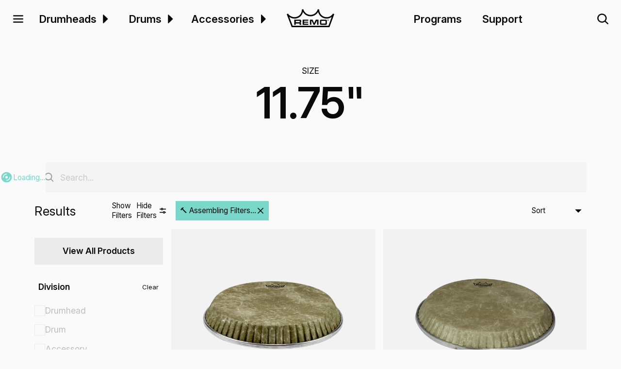

--- FILE ---
content_type: text/html
request_url: https://remo.com/products/size/11-75
body_size: 37155
content:
<!DOCTYPE html><!-- Last Published: Mon Jan 19 2026 17:22:48 GMT+0000 (Coordinated Universal Time) --><html data-wf-domain="remo.com" data-wf-page="64ac3b535dde20cf14af1792" data-wf-site="649327d3c75e7d5a080dfcae" lang="en" data-wf-collection="64ac3b535dde20cf14af1711" data-wf-item-slug="11-75"><head><meta charset="utf-8"/><title>Size: 11.75&quot; | Remo</title><meta content="11.75&quot;" name="description"/><meta content="Size: 11.75&quot; | Remo" property="og:title"/><meta content="11.75&quot;" property="og:description"/><meta content="" property="og:image"/><meta content="Size: 11.75&quot; | Remo" property="twitter:title"/><meta content="11.75&quot;" property="twitter:description"/><meta content="" property="twitter:image"/><meta property="og:type" content="website"/><meta content="summary_large_image" name="twitter:card"/><meta content="width=device-width, initial-scale=1" name="viewport"/><link href="https://cdn.prod.website-files.com/649327d3c75e7d5a080dfcae/css/remopercussion.webflow.shared.09e40a0db.min.css" rel="stylesheet" type="text/css" integrity="sha384-CeQKDbHc18kOn6i7hgwa3+0vC71gIHBmV0Q+ahR/FhycffqGZ4pBxRxPBMm2ExaR" crossorigin="anonymous"/><script type="text/javascript">!function(o,c){var n=c.documentElement,t=" w-mod-";n.className+=t+"js",("ontouchstart"in o||o.DocumentTouch&&c instanceof DocumentTouch)&&(n.className+=t+"touch")}(window,document);</script><link href="https://cdn.prod.website-files.com/649327d3c75e7d5a080dfcae/649330c03b01de3a3e55ab74_favicon-32x32.png" rel="shortcut icon" type="image/x-icon"/><link href="https://cdn.prod.website-files.com/649327d3c75e7d5a080dfcae/649330f2f1839466a0238e47_favicon-256x256.png" rel="apple-touch-icon"/><link href="https://remo.com/products/size/11-75" rel="canonical"/><meta property="og:image:width" content="1200">
<meta property="og:image:height" content="630">

<script defer src="https://cdn.jsdelivr.net/npm/@finsweet/attributes-scrolldisable@1/scrolldisable.js"></script>
<script tr-color-vars="black,night,charcoal,slate,ash,silver,salt,white,ghost,ghosts,absolute,toggle-offset" src="https://cdn.jsdelivr.net/gh/timothydesign/scripts@v1.0.2/dark-mode-toggle.js"></script>

<script defer src="https://www.googletagmanager.com/gtag/js?id=G-253FRW6VCM" type="fs-cc" fs-cc-categories="analytics"></script>
<script type="fs-cc" fs-cc-categories="analytics">
  window.dataLayer = window.dataLayer || [];
  function gtag(){dataLayer.push(arguments);}
  gtag('js', new Date());
  gtag('config', 'G-253FRW6VCM', { 'anonymize_ip': true });
</script>

<script type="fs-cc" fs-cc-categories="analytics, marketing">
!function(f,b,e,v,n,t,s)
{if(f.fbq)return;n=f.fbq=function(){n.callMethod?
n.callMethod.apply(n,arguments):n.queue.push(arguments)};
if(!f._fbq)f._fbq=n;n.push=n;n.loaded=!0;n.version='2.0';
n.queue=[];t=b.createElement(e);t.async=!0;
t.src=v;s=b.getElementsByTagName(e)[0];
s.parentNode.insertBefore(t,s)}(window, document,'script',
'https://connect.facebook.net/en_US/fbevents.js');
fbq('init', '1970441369941420');
fbq('track', 'PageView');
</script>

<script async src="https://cdn.jsdelivr.net/npm/@finsweet/cookie-consent@1/fs-cc.js" fs-cc-mode="opt-in" fs-cc-expires="180" fs-cc-consentmode="true" fs-cc-endpoint="https://cookie-consent-endpoint.remopercussion.workers.dev/"></script><script async src="https://cdn.jsdelivr.net/npm/@finsweet/attributes-cmsload@1/cmsload.js"></script>
<script defer fs-attributes-preventload="true" src="https://cdn.jsdelivr.net/npm/@finsweet/attributes-cmsnest@1/cmsnest.js"></script>
<script defer fs-attributes-preventload="true"  src="https://cdn.jsdelivr.net/npm/@finsweet/attributes-cmsfilter@1/cmsfilter.js"></script>
<script async src="https://cdn.jsdelivr.net/npm/@finsweet/attributes-cmssort@1/cmssort.js"></script><script type="text/javascript">window.__WEBFLOW_CURRENCY_SETTINGS = {"currencyCode":"USD","symbol":"$","decimal":".","fractionDigits":2,"group":",","template":"{{wf {\"path\":\"symbol\",\"type\":\"PlainText\"} }} {{wf {\"path\":\"amount\",\"type\":\"CommercePrice\"} }} {{wf {\"path\":\"currencyCode\",\"type\":\"PlainText\"} }}","hideDecimalForWholeNumbers":false};</script></head><body><div class="w-embed"><style>
/* Base styles */
html {
    font-size: 1.25rem;
}

a:hover {
    opacity: .8;
}

a.solid:hover, .filter-tablet-show:hover {
    opacity: 1;
}

:focus-visible {
    outline: #808080 solid 4px;
}

.black a, .charcoal a, .dark .select-input, .dark .w-input, 
.dark .w-slider-arrow-left, .dark .w-slider-arrow-right, 
.dark ::placeholder, .dark a, .slate a {
    color: var(--color--white);
}

.black-fixed a, .charcoal-fixed a{
    color: var(--white);
}

.white-fixed a {
    color: var(--black);
}

.comma-seperator::after {
    content: ',\00a0';
    //display: inline-block;
    display: inline;
}

.comma-seperator:last-child::after {
    content: '';
}

.truncate {
    display: -webkit-box;
    max-width: 100%;
    -webkit-line-clamp: 2;
    -webkit-box-orient: vertical;
    overflow: hidden;
}

.list li:last-child, .rich-text p:last-child {
    margin-bottom: 0;
}

.dropshadow {
    -webkit-filter: drop-shadow(0px 1px 15px var(--dropshadow));
    filter: drop-shadow(0px 1px 15px var(--dropshadow));
}

.navbar, .stickyscroll, .scroll-top {
    transition: all 0.05s linear;
}

.navbarhide {
    top: calc(-1 * var(--navbar-height, 4.5625rem));
}


a.card:hover h1, a.card:hover h2, a.card:hover h3, 
a.card:hover h4, a.card:hover h5, a.card:hover h6 {
    text-decoration: underline 0.094rem;
}

.table_component.guide th:first-child,.table_component.guide td:first-child {
    position: sticky;
    left: 0;
    z-index: 2;
    background-color: var(--color--white);
}
.table_component.guide > tbody.table_body > tr.table_row > td.table_cell:first-of-type {
    padding: 0 .5rem;
}
.table_component.guide > tbody > tr:nth-child(odd), .table_component.guide > tbody > tr:nth-child(odd) > td.table_cell:first-of-type {
    background-color: var(--color--silver);
}

.checkbox-field.disabled, .checkbox-field.disabled .w-checkbox-input,
.checkbox-field.disabled input[type="checkbox"], .checkbox-field.disabled .checkbox-label,
input.filter-search:disabled {
    cursor: not-allowed;
    opacity: 0.5;
}

.scale-90 {
    transform: scale(0.9);
}

iframe {
		border: none;
}
.w-background-video>video{
		z-index:0;
}
.w-background-video--control{
		z-index:1;
}

.spotlight-item {
		display:none
}
.spotlight-item.show {
		display: block
}

.grid:has(> .w-dyn-item):not(:has(> .w-dyn-item:nth-child(2))) {
  max-width: 1400px;
  margin-left: auto;
  margin-right: auto;
}

.grid:has(> .w-dyn-item):not(:has(> .w-dyn-item:nth-child(2))) .card {
  display: flex;
  flex-direction: row;
  flex-wrap: wrap;
  padding-bottom: 0;
  gap: 1rem;
  align-items: center;
  background-color: var(--color--ghost);
}

.grid:has(> .w-dyn-item):not(:has(> .w-dyn-item:nth-child(2))) .card .card-image {
  flex: 0 1 50%;
  max-width: 38rem;
  min-width: 16rem;
  aspect-ratio: 4 / 3;
}

.grid:has(> .w-dyn-item):not(:has(> .w-dyn-item:nth-child(2))) .card .card-content {
  flex: 1 1 18rem;
  min-width: 18rem;
  padding:1rem .5rem 1rem 0;
}

.grid:has(> .w-dyn-item):not(:has(> .w-dyn-item:nth-child(2))) .truncate {
  -webkit-line-clamp: 4;
}

/* Full-width image when card layout stacks vertically */
@media (max-width: 843px) {
  .grid:has(> .w-dyn-item):not(:has(> .w-dyn-item:nth-child(2))) .card {
    flex-direction: column;
    background-color: unset;
  }

  .grid:has(> .w-dyn-item):not(:has(> .w-dyn-item:nth-child(2))) .card .card-image,.grid:has(> .w-dyn-item):not(:has(> .w-dyn-item:nth-child(2))) .card .card-content {
    width: 100%;
    max-width: 100%;
    flex: none;
  }
  
  .grid:has(> .w-dyn-item):not(:has(> .w-dyn-item:nth-child(2))) .card .card-content {
    height: auto;
    padding:0 0 .5rem 0;
  }

}

/* Responsive adjustments */
@media screen and (max-width: 1920px) {
    html {
        font-size: calc(.75rem + .41666666666666674vw);
    }
}

@media screen and (max-width: 1440px) {
    html {
        font-size: calc(.9376951092611863rem + .20811654526534862vw);
    }
}

@media screen and (max-width: 991px) {
    .filter-column {
        top: 0% !important;
    }
}

@media screen and (max-width: 479px) {
    html {
        font-size: calc(.8747384937238494rem + .41841004184100417vw);
    }
}

</style></div><div id="top" class="page-wrapper"><div data-animation="default" class="navbar w-nav" data-easing2="ease" data-easing="ease" aria-label="Main Menu" data-collapse="none" data-w-id="e4da4c37-ee58-167a-cbd7-451e68993a17" role="banner" data-duration="0"><div class="navbar-grid"><main role="button" aria-haspopup="menu" aria-expanded="false" aria-label="Expand Fullscreen Menu" tabindex="0" data-w-id="17265206-ee19-234c-b44c-5bcb97e59e70" class="navbar-button mega-menu"><div class="icon w-embed"><svg xmlns="http://www.w3.org/2000/svg" fill="currentColor" viewBox="0 0 256 256"><path d="M228,128a12,12,0,0,1-12,12H40a12,12,0,0,1,0-24H216A12,12,0,0,1,228,128ZM40,76H216a12,12,0,0,0,0-24H40a12,12,0,0,0,0,24ZM216,180H40a12,12,0,0,0,0,24H216a12,12,0,0,0,0-24Z"></path></svg></div></main><div class="navbar-links"><div id="w-node-e4da4c37-ee58-167a-cbd7-451e68993a19-68993a17" class="navbar-links-container"><div role="menu" class="navbar-link main"><a role="menuitem" href="/products/drumheads" class="heading _1-25rem">Drumheads</a><link rel="prerender" href="/products/drumheads"/><div data-hover="true" data-delay="300" aria-label="Drumheads Dropdown" role="menuitem" aria-haspopup="menu" aria-expanded="false" class="dropdown-link w-dropdown"><article role="button" aria-label="Drumheads Dropdown" class="dropdown-toggle w-dropdown-toggle"><div class="icon dropdown w-embed"><svg xmlns="http://www.w3.org/2000/svg" fill="currentColor" viewBox="0 0 256 256"><path d="M181.66,133.66l-80,80A8,8,0,0,1,88,208V48a8,8,0,0,1,13.66-5.66l80,80A8,8,0,0,1,181.66,133.66Z"></path></svg></div></article><nav aria-expanded="true" class="dropdown-list w-dropdown-list"><div class="container"><div class="padding is-dropdown"><div class="card-listing"><div class="card-listing-list"><a tabindex="0" href="/../products/drumheads?application=Drumset&amp;type=Snare+Drumhead" class="card w-inline-block"><div class="card-image height-20rem"><div class="card-image-container"><img loading="lazy" sizes="100vw" srcset="https://cdn.prod.website-files.com/649327d3c75e7d5a080dfcae/652463f0d241252a31afce2a_snare-p-500.webp 500w, https://cdn.prod.website-files.com/649327d3c75e7d5a080dfcae/652463f0d241252a31afce2a_snare-p-800.webp 800w, https://cdn.prod.website-files.com/649327d3c75e7d5a080dfcae/652463f0d241252a31afce2a_snare-p-1080.webp 1080w, https://cdn.prod.website-files.com/649327d3c75e7d5a080dfcae/652463f0d241252a31afce2a_snare-p-1600.webp 1600w, https://cdn.prod.website-files.com/649327d3c75e7d5a080dfcae/652463f0d241252a31afce2a_snare.webp 2100w" alt="Product photo of a Ambassador Coated Snare drumhead." src="https://cdn.prod.website-files.com/649327d3c75e7d5a080dfcae/652463f0d241252a31afce2a_snare.webp" class="image contain"/></div></div><div class="card-content"><h3 class="heading _2rem">Snare</h3><div class="_1-5 is-slate">Drum Set</div><p></p></div></a><a tabindex="0" href="/../products/drumheads?application=Drumset&amp;type=Tom+Drumhead" class="card w-inline-block"><div class="card-image height-20rem"><div class="card-image-container"><img loading="lazy" sizes="100vw" srcset="https://cdn.prod.website-files.com/649327d3c75e7d5a080dfcae/652463f1d017562b94fda6a0_tom-p-500.webp 500w, https://cdn.prod.website-files.com/649327d3c75e7d5a080dfcae/652463f1d017562b94fda6a0_tom-p-800.webp 800w, https://cdn.prod.website-files.com/649327d3c75e7d5a080dfcae/652463f1d017562b94fda6a0_tom-p-1080.webp 1080w, https://cdn.prod.website-files.com/649327d3c75e7d5a080dfcae/652463f1d017562b94fda6a0_tom-p-1600.webp 1600w, https://cdn.prod.website-files.com/649327d3c75e7d5a080dfcae/652463f1d017562b94fda6a0_tom-p-2000.webp 2000w, https://cdn.prod.website-files.com/649327d3c75e7d5a080dfcae/652463f1d017562b94fda6a0_tom.webp 2100w" alt="Product photo of a Ambassador Clear Tom drumhead." src="https://cdn.prod.website-files.com/649327d3c75e7d5a080dfcae/652463f1d017562b94fda6a0_tom.webp" class="image contain"/></div></div><div class="card-content"><h3 class="heading _2rem">Tom</h3><div class="_1-5 is-slate">Drum Set</div><p></p></div></a><a tabindex="0" href="/../products/drumheads?application=Drumset&amp;type=Bass+Drumhead" class="card w-inline-block"><div class="card-image height-20rem"><div class="card-image-container"><img loading="lazy" sizes="100vw" srcset="https://cdn.prod.website-files.com/649327d3c75e7d5a080dfcae/652463f10f098ed2abdf7f57_bass-p-500.webp 500w, https://cdn.prod.website-files.com/649327d3c75e7d5a080dfcae/652463f10f098ed2abdf7f57_bass-p-800.webp 800w, https://cdn.prod.website-files.com/649327d3c75e7d5a080dfcae/652463f10f098ed2abdf7f57_bass-p-1080.webp 1080w, https://cdn.prod.website-files.com/649327d3c75e7d5a080dfcae/652463f10f098ed2abdf7f57_bass-p-1600.webp 1600w, https://cdn.prod.website-files.com/649327d3c75e7d5a080dfcae/652463f10f098ed2abdf7f57_bass.webp 2100w" alt="Product photo of a Powerstroke P3 Clear Bass drumhead." src="https://cdn.prod.website-files.com/649327d3c75e7d5a080dfcae/652463f10f098ed2abdf7f57_bass.webp" class="image contain"/></div></div><div class="card-content"><h3 class="heading _2rem">Bass</h3><div class="_1-5 is-slate">Drum Set</div><p></p></div></a><a tabindex="0" href="/../products/drumheads?type=Conga+Drumhead" class="card w-inline-block"><div class="card-image height-20rem"><div class="card-image-container"><img loading="lazy" sizes="100vw" srcset="https://cdn.prod.website-files.com/649327d3c75e7d5a080dfcae/652463f19a3a96660e52abfa_conga-p-500.webp 500w, https://cdn.prod.website-files.com/649327d3c75e7d5a080dfcae/652463f19a3a96660e52abfa_conga-p-800.webp 800w, https://cdn.prod.website-files.com/649327d3c75e7d5a080dfcae/652463f19a3a96660e52abfa_conga-p-1080.webp 1080w, https://cdn.prod.website-files.com/649327d3c75e7d5a080dfcae/652463f19a3a96660e52abfa_conga-p-1600.webp 1600w, https://cdn.prod.website-files.com/649327d3c75e7d5a080dfcae/652463f19a3a96660e52abfa_conga-p-2000.webp 2000w, https://cdn.prod.website-files.com/649327d3c75e7d5a080dfcae/652463f19a3a96660e52abfa_conga.webp 2100w" alt="Product photo of a Conga drumhead" src="https://cdn.prod.website-files.com/649327d3c75e7d5a080dfcae/652463f19a3a96660e52abfa_conga.webp" class="image contain"/></div></div><div class="card-content"><h3 class="heading _2rem">Conga</h3><div class="_1-5 is-slate"></div><p></p></div></a></div></div></div></div></nav></div></div><div role="menu" class="navbar-link main"><a role="menuitem" href="/products/drums" class="heading _1-25rem">Drums</a><link rel="prerender" href="/products/drums"/><div data-hover="true" data-delay="300" aria-label="Drums Dropdown" role="menuitem" aria-haspopup="menu" aria-expanded="false" class="dropdown-link w-dropdown"><div role="button" aria-label="Drums Dropdown" class="dropdown-toggle w-dropdown-toggle"><div class="icon dropdown w-embed"><svg xmlns="http://www.w3.org/2000/svg" fill="currentColor" viewBox="0 0 256 256"><path d="M181.66,133.66l-80,80A8,8,0,0,1,88,208V48a8,8,0,0,1,13.66-5.66l80,80A8,8,0,0,1,181.66,133.66Z"></path></svg></div></div><nav class="dropdown-list w-dropdown-list"><div class="container"><div class="padding is-dropdown"><div class="card-listing"><div class="card-listing-list"><a tabindex="0" href="/../products/drums?type=Djembe" class="card w-inline-block"><div class="card-image height-20rem"><div class="card-image-container"><img loading="lazy" sizes="100vw" srcset="https://cdn.prod.website-files.com/649327d3c75e7d5a080dfcae/652463f17271c98cdf2e87b7_djembe-p-500.webp 500w, https://cdn.prod.website-files.com/649327d3c75e7d5a080dfcae/652463f17271c98cdf2e87b7_djembe-p-800.webp 800w, https://cdn.prod.website-files.com/649327d3c75e7d5a080dfcae/652463f17271c98cdf2e87b7_djembe-p-1080.webp 1080w, https://cdn.prod.website-files.com/649327d3c75e7d5a080dfcae/652463f17271c98cdf2e87b7_djembe-p-1600.webp 1600w, https://cdn.prod.website-files.com/649327d3c75e7d5a080dfcae/652463f17271c98cdf2e87b7_djembe-p-2000.webp 2000w, https://cdn.prod.website-files.com/649327d3c75e7d5a080dfcae/652463f17271c98cdf2e87b7_djembe.webp 2100w" alt="Product photo of a Djembe drum." src="https://cdn.prod.website-files.com/649327d3c75e7d5a080dfcae/652463f17271c98cdf2e87b7_djembe.webp" class="image contain"/></div></div><div class="card-content"><h3 class="heading _2rem">Djembe</h3><div class="_1-5 is-slate"></div><p></p></div></a><a tabindex="0" href="/../products/drums?type=Tubano" class="card w-inline-block"><div class="card-image height-20rem"><div class="card-image-container"><img loading="lazy" sizes="100vw" srcset="https://cdn.prod.website-files.com/649327d3c75e7d5a080dfcae/652463f288edbc98f381d422_tubano-p-500.webp 500w, https://cdn.prod.website-files.com/649327d3c75e7d5a080dfcae/652463f288edbc98f381d422_tubano-p-800.webp 800w, https://cdn.prod.website-files.com/649327d3c75e7d5a080dfcae/652463f288edbc98f381d422_tubano-p-1080.webp 1080w, https://cdn.prod.website-files.com/649327d3c75e7d5a080dfcae/652463f288edbc98f381d422_tubano-p-1600.webp 1600w, https://cdn.prod.website-files.com/649327d3c75e7d5a080dfcae/652463f288edbc98f381d422_tubano-p-2000.webp 2000w, https://cdn.prod.website-files.com/649327d3c75e7d5a080dfcae/652463f288edbc98f381d422_tubano.webp 2100w" alt="Product photo of a Tubano drum." src="https://cdn.prod.website-files.com/649327d3c75e7d5a080dfcae/652463f288edbc98f381d422_tubano.webp" class="image contain"/></div></div><div class="card-content"><h3 class="heading _2rem">Tubano</h3><div class="_1-5 is-slate"></div><p></p></div></a><a tabindex="0" href="/../products/drums?application=Kids" class="card w-inline-block"><div class="card-image height-20rem"><div class="card-image-container"><img loading="lazy" sizes="100vw" srcset="https://cdn.prod.website-files.com/649327d3c75e7d5a080dfcae/652463f2eeacb58897b592c8_kids-drums-p-500.webp 500w, https://cdn.prod.website-files.com/649327d3c75e7d5a080dfcae/652463f2eeacb58897b592c8_kids-drums-p-800.webp 800w, https://cdn.prod.website-files.com/649327d3c75e7d5a080dfcae/652463f2eeacb58897b592c8_kids-drums-p-1080.webp 1080w, https://cdn.prod.website-files.com/649327d3c75e7d5a080dfcae/652463f2eeacb58897b592c8_kids-drums-p-1600.webp 1600w, https://cdn.prod.website-files.com/649327d3c75e7d5a080dfcae/652463f2eeacb58897b592c8_kids-drums-p-2000.webp 2000w, https://cdn.prod.website-files.com/649327d3c75e7d5a080dfcae/652463f2eeacb58897b592c8_kids-drums.webp 2100w" alt="Product photo of Kids Percussion Tubano drums." src="https://cdn.prod.website-files.com/649327d3c75e7d5a080dfcae/652463f2eeacb58897b592c8_kids-drums.webp" class="image contain"/></div></div><div class="card-content"><h3 class="heading _2rem">Kids Drums</h3><div class="_1-5 is-slate"></div><p></p></div></a><a tabindex="0" href="/../products/drums?type=Buffalo+Drum" class="card w-inline-block"><div class="card-image height-20rem"><div class="card-image-container"><img loading="lazy" sizes="100vw" srcset="https://cdn.prod.website-files.com/649327d3c75e7d5a080dfcae/652463f16547591baae52a7a_buffalo-drum-p-500.webp 500w, https://cdn.prod.website-files.com/649327d3c75e7d5a080dfcae/652463f16547591baae52a7a_buffalo-drum-p-800.webp 800w, https://cdn.prod.website-files.com/649327d3c75e7d5a080dfcae/652463f16547591baae52a7a_buffalo-drum-p-1080.webp 1080w, https://cdn.prod.website-files.com/649327d3c75e7d5a080dfcae/652463f16547591baae52a7a_buffalo-drum-p-1600.webp 1600w, https://cdn.prod.website-files.com/649327d3c75e7d5a080dfcae/652463f16547591baae52a7a_buffalo-drum-p-2000.webp 2000w, https://cdn.prod.website-files.com/649327d3c75e7d5a080dfcae/652463f16547591baae52a7a_buffalo-drum.webp 2100w" alt="Product photo of Buffalo drum and mallet." src="https://cdn.prod.website-files.com/649327d3c75e7d5a080dfcae/652463f16547591baae52a7a_buffalo-drum.webp" class="image contain"/></div></div><div class="card-content"><h3 class="heading _2rem">Buffalo Drum</h3><div class="_1-5 is-slate"></div><p></p></div></a><a tabindex="0" href="/../product/rototom" class="card w-inline-block"><div class="card-image height-20rem"><div class="card-image-container"><img loading="lazy" sizes="100vw" srcset="https://cdn.prod.website-files.com/649327d3c75e7d5a080dfcae/652463f1f97c2b9b633d5b43_Rototom-p-500.webp 500w, https://cdn.prod.website-files.com/649327d3c75e7d5a080dfcae/652463f1f97c2b9b633d5b43_Rototom-p-800.webp 800w, https://cdn.prod.website-files.com/649327d3c75e7d5a080dfcae/652463f1f97c2b9b633d5b43_Rototom-p-1080.webp 1080w, https://cdn.prod.website-files.com/649327d3c75e7d5a080dfcae/652463f1f97c2b9b633d5b43_Rototom-p-1600.webp 1600w, https://cdn.prod.website-files.com/649327d3c75e7d5a080dfcae/652463f1f97c2b9b633d5b43_Rototom.webp 2100w" alt="Product photo of Rototom drums." src="https://cdn.prod.website-files.com/649327d3c75e7d5a080dfcae/652463f1f97c2b9b633d5b43_Rototom.webp" class="image contain"/></div></div><div class="card-content"><h3 class="heading _2rem">Rototom</h3><div class="_1-5 is-slate"></div><p></p></div></a></div></div></div></div></nav></div></div><div role="menu" class="navbar-link main"><a role="menuitem" href="/products/accessories" class="heading _1-25rem">Accessories</a><div data-hover="true" data-delay="300" aria-label="Accessories Dropdown" role="menuitem" aria-haspopup="menu" aria-expanded="false" class="dropdown-link collapse w-dropdown"><div role="button" aria-label="Accessories Dropdown" class="dropdown-toggle w-dropdown-toggle"><div class="icon dropdown w-embed"><svg xmlns="http://www.w3.org/2000/svg" fill="currentColor" viewBox="0 0 256 256"><path d="M181.66,133.66l-80,80A8,8,0,0,1,88,208V48a8,8,0,0,1,13.66-5.66l80,80A8,8,0,0,1,181.66,133.66Z"></path></svg></div></div><nav class="dropdown-list w-dropdown-list"><div class="container"><div class="padding is-dropdown"><div class="card-listing"><div class="card-listing-list"><a tabindex="0" href="/../product/practice-pad" class="card w-inline-block"><div class="card-image height-20rem"><div class="card-image-container"><img loading="lazy" sizes="100vw" srcset="https://cdn.prod.website-files.com/649327d3c75e7d5a080dfcae/652463efed5c7e4790b5bbe1_practice-pad-p-500.webp 500w, https://cdn.prod.website-files.com/649327d3c75e7d5a080dfcae/652463efed5c7e4790b5bbe1_practice-pad-p-800.webp 800w, https://cdn.prod.website-files.com/649327d3c75e7d5a080dfcae/652463efed5c7e4790b5bbe1_practice-pad-p-1080.webp 1080w, https://cdn.prod.website-files.com/649327d3c75e7d5a080dfcae/652463efed5c7e4790b5bbe1_practice-pad-p-1600.webp 1600w, https://cdn.prod.website-files.com/649327d3c75e7d5a080dfcae/652463efed5c7e4790b5bbe1_practice-pad.webp 2100w" alt="Product photo of the Practice Pad accessory." src="https://cdn.prod.website-files.com/649327d3c75e7d5a080dfcae/652463efed5c7e4790b5bbe1_practice-pad.webp" class="image contain"/></div></div><div class="card-content"><h3 class="heading _2rem">Practice Pad</h3><div class="_1-5 is-slate"></div><p></p></div></a><a tabindex="0" href="/../product/muff-l-control-ring" class="card w-inline-block"><div class="card-image height-20rem"><div class="card-image-container"><img loading="lazy" sizes="100vw" srcset="https://cdn.prod.website-files.com/649327d3c75e7d5a080dfcae/652463f0db4a641267ce00d2_muffl-control-ring-p-500.webp 500w, https://cdn.prod.website-files.com/649327d3c75e7d5a080dfcae/652463f0db4a641267ce00d2_muffl-control-ring-p-800.webp 800w, https://cdn.prod.website-files.com/649327d3c75e7d5a080dfcae/652463f0db4a641267ce00d2_muffl-control-ring-p-1080.webp 1080w, https://cdn.prod.website-files.com/649327d3c75e7d5a080dfcae/652463f0db4a641267ce00d2_muffl-control-ring-p-1600.webp 1600w, https://cdn.prod.website-files.com/649327d3c75e7d5a080dfcae/652463f0db4a641267ce00d2_muffl-control-ring.webp 2100w" alt="Product photo of a Muff&#x27;l Control Ring accessory." src="https://cdn.prod.website-files.com/649327d3c75e7d5a080dfcae/652463f0db4a641267ce00d2_muffl-control-ring.webp" class="image contain"/></div></div><div class="card-content"><h3 class="heading _2rem">Muff’l Control Ring</h3><div class="_1-5 is-slate"></div><p></p></div></a><a tabindex="0" href="/../products/drumheads?type=Rhythm+Lid+Drumhead" class="card w-inline-block"><div class="card-image height-20rem"><div class="card-image-container"><img loading="lazy" sizes="100vw" srcset="https://cdn.prod.website-files.com/649327d3c75e7d5a080dfcae/652463f1b4ae7c29f4f5c2d5_rhythm-lid-p-500.webp 500w, https://cdn.prod.website-files.com/649327d3c75e7d5a080dfcae/652463f1b4ae7c29f4f5c2d5_rhythm-lid-p-800.webp 800w, https://cdn.prod.website-files.com/649327d3c75e7d5a080dfcae/652463f1b4ae7c29f4f5c2d5_rhythm-lid-p-1080.webp 1080w, https://cdn.prod.website-files.com/649327d3c75e7d5a080dfcae/652463f1b4ae7c29f4f5c2d5_rhythm-lid-p-1600.webp 1600w, https://cdn.prod.website-files.com/649327d3c75e7d5a080dfcae/652463f1b4ae7c29f4f5c2d5_rhythm-lid.webp 2100w" alt="Product photo of a Rhythm Lid drumhead." src="https://cdn.prod.website-files.com/649327d3c75e7d5a080dfcae/652463f1b4ae7c29f4f5c2d5_rhythm-lid.webp" class="image contain"/></div></div><div class="card-content"><h3 class="heading _2rem">Rhythm Lid</h3><div class="_1-5 is-slate"></div><p></p></div></a><a tabindex="0" href="/../product/falam-slam" class="card w-inline-block"><div class="card-image height-20rem"><div class="card-image-container"><img loading="lazy" sizes="100vw" srcset="https://cdn.prod.website-files.com/649327d3c75e7d5a080dfcae/652463f16ea970787ac803f7_falam-slam-p-500.webp 500w, https://cdn.prod.website-files.com/649327d3c75e7d5a080dfcae/652463f16ea970787ac803f7_falam-slam-p-800.webp 800w, https://cdn.prod.website-files.com/649327d3c75e7d5a080dfcae/652463f16ea970787ac803f7_falam-slam-p-1080.webp 1080w, https://cdn.prod.website-files.com/649327d3c75e7d5a080dfcae/652463f16ea970787ac803f7_falam-slam-p-1600.webp 1600w, https://cdn.prod.website-files.com/649327d3c75e7d5a080dfcae/652463f16ea970787ac803f7_falam-slam-p-2000.webp 2000w, https://cdn.prod.website-files.com/649327d3c75e7d5a080dfcae/652463f16ea970787ac803f7_falam-slam.webp 2100w" alt="Product photo of a Falam Slam accessory." src="https://cdn.prod.website-files.com/649327d3c75e7d5a080dfcae/652463f16ea970787ac803f7_falam-slam.webp" class="image contain"/></div></div><div class="card-content"><h3 class="heading _2rem">Falam Slam</h3><div class="_1-5 is-slate"></div><p></p></div></a></div></div></div></div></nav></div></div></div><a href="/" class="brand-link w-nav-brand"><div class="brand is-black w-embed"><svg id="e8741c0b-6a1c-40d5-859c-aaaaca081033" data-name="Layer 1" xmlns="http://www.w3.org/2000/svg" viewBox="0 0 428 161.8"><title>Remo</title><path d="M416.6,38.8c-21,32.2-52.7,36.8-75.5,30.3-29.1-8.3-48.3-34.6-49-67L279.5,0.3c-9.4,30.5-34.9,50.3-64.9,50.4-23.8.2-53.5-13.1-65.5-50.7L136.5,1.7c-1.1,33.7-18.8,58.8-47.3,67C60.3,77.1,29,65.2,11.3,39.2L0,45.4,43,157.7l1.6,4.1H384.5l1.6-4.2L428,44.6ZM375.5,148.9H53.4L22.9,69.3c20.3,14.2,45.8,19.1,69.9,12,26.8-7.8,46.1-28.6,53.4-56.6,14.9,24.6,39.7,39.1,68.6,39,28.2-.2,53.1-14.8,67.7-38.8,7.5,27.5,27.6,48.7,55.1,56.5a77.24,77.24,0,0,0,67.4-12Z" fill="currentColor"/><path d="M113.2,128.5H83a2.38,2.38,0,0,0-1.2.3,1.43,1.43,0,0,0-.6,1.2v10.6h-13L68.1,93.8h46.3c6.2,0,9.9-.7,12.7,2.3,3.2,3.4,2.7,5.8,2.7,14.3,0,3.7.5,6.6-1.9,9.3-2.2,2.5-4.6,2-4.6,2.9s2.7,0.5,4.4,2.5c2,2.5,1.8,3.6,1.8,6.1v9.3H116v-7.1c0-2.4.2-3.2-.6-4.2A2.71,2.71,0,0,0,113.2,128.5Zm-2.6-11.2c4.3,0,5,.2,5.9-0.7,0.7-.9.4-1.4,0.4-4.9,0-3.8.4-4.6-.4-5.6-0.7-.8-1.8-0.8-3.2-0.8H82.8a1.72,1.72,0,0,0-1,.3,1.75,1.75,0,0,0-.4,1.2V116a1.22,1.22,0,0,0,.4.9,1.19,1.19,0,0,0,1.1.4h27.7Z" fill="currentColor"/><path d="M143,140.6V93.9h51.8v10.3H158a1.57,1.57,0,0,0-1.2.4,1.43,1.43,0,0,0-.5,1.1v5.7a1.46,1.46,0,0,0,.6.9,2,2,0,0,0,1.1.2h35.5v9H157.6a2.39,2.39,0,0,0-.9.2,1.27,1.27,0,0,0-.5,1.1v5.7a0.78,0.78,0,0,0,.6.9,2,2,0,0,0,.8.4h36.9v10.8H143Z" fill="currentColor"/><path d="M225.5,106.6c-0.6-1.4-1.5-1.2-2.6-1.2s-0.9,1.8-.9,3.1v31.9H208.7V93.8h24.2l12.7,28.6c0.2,0.4.6,1.6,1.5,1.6,0.7,0,1.1-.9,1.4-1.4l13-28.7h24.3v46.6H273V108.2c0-2.3,0-2.8-.9-2.8s-1.4,0-2.1,1.4l-17.5,33.7H241.7Z" fill="currentColor"/><path d="M358.7,138c-3,3.2-6.7,2.6-11,2.6H311.6c-3.9,0-6.8.4-9.8-2.6s-2.3-6.9-2.3-9V107.5c0-3.3-.9-8.1,2.5-11.2s7.7-2.4,11.6-2.4h34.1c5,0,7.7-.6,10.9,2.4s2.5,6.7,2.4,10.4c0,1.2.1,19.6,0.1,20.8C361.1,130.4,362,134.5,358.7,138Zm-9.5-31c0-1.7-1.9-2.3-2.4-2.3l-8-.1H314.9a3.77,3.77,0,0,0-2.7.8,3.58,3.58,0,0,0-.8,2.8l-0.1,18.3c0,1.9,1.4,2.7,3.2,2.7h32.1a2.47,2.47,0,0,0,2.5-2.7Z" fill="currentColor"/><path d="M371.7,102.7a4.6,4.6,0,1,1,4.4-4.6A4.25,4.25,0,0,1,371.7,102.7Zm0,1.4a6,6,0,0,0,0-12,6,6,0,0,0-6,6A6,6,0,0,0,371.7,104.1Zm1.5-5.5a1.68,1.68,0,0,0,1.8-1.8c0-1.5-.8-2-2.5-2h-3.2v6.5h1.4V98.6h1.1l1.5,2.7h1.6Zm-2.6-.9V95.9h1.5c0.6,0,1.6-.1,1.6.8a1,1,0,0,1-1.2,1h-1.9Z" fill="currentColor"/></svg></div></a><link rel="prefetch" href="/"/><div id="w-node-e4da4c37-ee58-167a-cbd7-451e68993ac6-68993a17" class="navbar-links-container center"><a href="/programs" class="navbar-link w-inline-block"><p class="heading _1-25rem">Programs</p></a><a href="https://support.remo.com" class="navbar-link w-inline-block"><p class="heading _1-25rem">Support</p></a></div></div><div role="button" aria-label="Open Search Bar" tabindex="0" data-w-id="4580e459-8874-822e-e3eb-c97d9014cdea" class="navbar-button search"><div class="icon w-embed"><svg xmlns="http://www.w3.org/2000/svg" fill="currentColor" viewBox="0 0 256 256"><path d="M232.49,215.51,185,168a92.12,92.12,0,1,0-17,17l47.53,47.54a12,12,0,0,0,17-17ZM44,112a68,68,0,1,1,68,68A68.07,68.07,0,0,1,44,112Z"></path></svg></div></div></div><address data-w-id="a73e6aed-72d3-9f19-9ee8-e04a0575925d" class="search ash"><div class="container"><div class="padding search"><form action="/search" id="w-node-_6d73b5c2-b426-cd1a-b05e-022fee467d01-68993a17" class="search-container w-form"><input class="search-input w-input" maxlength="256" name="query" placeholder="Search…" role="search" type="search" id="search" required=""/><input type="submit" class="button dark w-button" value="Search"/></form></div></div></address></div><nav aria-label="Mega Menu" fs-scrolldisable-element="when-visible" aria-expanded="true" role="menu" class="menu"><div tabindex="0" role="button" data-w-id="8f893bb8-edec-5ffe-1af6-e4c68647d347" class="close-button"><div class="icon w-embed"><svg xmlns="http://www.w3.org/2000/svg" fill="currentColor" viewBox="0 0 256 256"><path d="M208.49,191.51a12,12,0,0,1-17,17L128,145,64.49,208.49a12,12,0,0,1-17-17L111,128,47.51,64.49a12,12,0,0,1,17-17L128,111l63.51-63.52a12,12,0,0,1,17,17L145,128Z"></path></svg></div></div><div class="menu-container"><div class="menu-links"><div class="menu-links-container"><div class="menu-links-primary"><a href="/products/drumheads" class="menu-link w-inline-block"><div class="menu-link-container"><p class="_4rem">Drumheads</p></div></a><link rel="prerender" href="/products/drumheads"/><a data-w-id="d0818425-e2f9-01d2-69f8-ad612b438a18" href="/products/drums" class="menu-link w-inline-block"><div class="menu-link-container"><p class="_4rem">Drums</p></div></a><link rel="prerender" href="/products/drums"/><a data-w-id="55e7a2b3-0a4c-5f27-c96e-028d7f1710fa" href="/products/accessories" class="menu-link w-inline-block"><div class="menu-link-container"><p class="_4rem">Accessories</p></div></a><link rel="prerender" href="/products/accessories"/></div><div class="menu-divider"></div><div class="menu-links-secondary"><a data-w-id="1d5318e9-c2e1-892e-1042-dbaad9340b9f" href="/team" class="menu-link secondary w-inline-block"><div class="menu-link-container"><p class="_2rem">Team</p></div></a><a href="/company" class="menu-link secondary w-inline-block"><div class="menu-link-container"><p class="_2rem">Company</p></div></a><a href="/programs" class="menu-link secondary w-inline-block"><div class="menu-link-container"><p class="_2rem">Programs</p></div></a><a href="/stories" class="menu-link secondary w-inline-block"><div class="menu-link-container"><p class="_2rem">Stories</p></div></a><a href="/resources" class="menu-link secondary w-inline-block"><div class="menu-link-container"><p class="_2rem">Resources</p></div></a><a href="/events" class="menu-link secondary w-inline-block"><div class="menu-link-container"><p class="_2rem">Events</p></div></a><a href="https://support.remo.com" class="menu-link secondary w-inline-block"><div class="menu-link-container"><p class="_2rem">Support</p></div></a></div></div></div><address class="menu-social"><div class="div-block-5"><div class="button-list is-vertical"><a aria-label="Youtube Social Button" href="https://youtube.com/remopercussion" target="_blank" class="button-link w-inline-block"><div class="icon _2rem w-embed"><svg xmlns="http://www.w3.org/2000/svg" fill="currentColor" viewBox="0 0 256 256"><path d="M234.33,69.52a24,24,0,0,0-14.49-16.4C185.56,39.88,131,40,128,40s-57.56-.12-91.84,13.12a24,24,0,0,0-14.49,16.4C19.08,79.5,16,97.74,16,128s3.08,48.5,5.67,58.48a24,24,0,0,0,14.49,16.41C69,215.56,120.4,216,127.34,216h1.32c6.94,0,58.37-.44,91.18-13.11a24,24,0,0,0,14.49-16.41c2.59-10,5.67-28.22,5.67-58.48S236.92,79.5,234.33,69.52Zm-72.11,61.81-48,32A4,4,0,0,1,108,160V96a4,4,0,0,1,6.22-3.33l48,32a4,4,0,0,1,0,6.66Z"></path></svg></div></a><a aria-label="Instagram Social Button" href="https://www.instagram.com/remopercussion/" target="_blank" class="button-link w-inline-block"><div class="icon _2rem w-embed"><svg xmlns="http://www.w3.org/2000/svg" fill="currentColor" viewBox="0 0 256 256"><path d="M176,24H80A56.06,56.06,0,0,0,24,80v96a56.06,56.06,0,0,0,56,56h96a56.06,56.06,0,0,0,56-56V80A56.06,56.06,0,0,0,176,24ZM128,176a48,48,0,1,1,48-48A48.05,48.05,0,0,1,128,176Zm60-96a12,12,0,1,1,12-12A12,12,0,0,1,188,80Zm-28,48a32,32,0,1,1-32-32A32,32,0,0,1,160,128Z"></path></svg></div></a><a aria-label="Facebook Social Button" href="https://www.facebook.com/remopercussion" target="_blank" class="button-link w-inline-block"><div class="icon _2rem w-embed"><svg xmlns="http://www.w3.org/2000/svg" fill="currentColor" viewBox="0 0 256 256"><path d="M232,128a104.16,104.16,0,0,1-91.55,103.26,4,4,0,0,1-4.45-4V152h24a8,8,0,0,0,8-8.53,8.17,8.17,0,0,0-8.25-7.47H136V112a16,16,0,0,1,16-16h16a8,8,0,0,0,8-8.53A8.17,8.17,0,0,0,167.73,80H152a32,32,0,0,0-32,32v24H96a8,8,0,0,0-8,8.53A8.17,8.17,0,0,0,96.27,152H120v75.28a4,4,0,0,1-4.44,4A104.15,104.15,0,0,1,24.07,124.09c2-54,45.74-97.9,99.78-100A104.12,104.12,0,0,1,232,128Z"></path></svg></div></a><a aria-label="Threads Social Button" href="https://www.threads.net/@remopercussion" target="_blank" class="button-link w-inline-block"><div class="icon _2rem w-embed"><svg xmlns="http://www.w3.org/2000/svg" fill="currentColor" viewBox="-6 -8 90 90"><path d="m39.93,39.71c-4.59.27-6.11,2.49-6.01,4.48.14,2.68,3.04,3.94,5.84,3.78,2.74-.15,5.84-1.23,6.36-7.83-1.42-.31-2.98-.47-4.65-.47-.5,0-1.02.01-1.55.04Z"/><path class="cls-1" d="m39,0C17.46,0,0,17.46,0,39s17.46,39,39,39,39-17.46,39-39S60.54,0,39,0Zm-13.33,54.32c3,3.81,7.61,5.77,13.71,5.81,5.5-.04,9.14-1.35,12.16-4.37,3.45-3.45,3.39-7.68,2.28-10.26-.65-1.51-1.83-2.78-3.41-3.73-.39,2.88-1.26,5.17-2.65,6.93-1.82,2.32-4.44,3.6-7.77,3.78-2.53.14-4.95-.47-6.84-1.71-2.23-1.47-3.53-3.73-3.67-6.34-.27-5.16,3.82-8.87,10.19-9.24,2.26-.13,4.38-.03,6.33.31-.26-1.59-.78-2.85-1.57-3.76-1.08-1.25-2.74-1.89-4.95-1.91h-.06c-1.77,0-4.18.5-5.71,2.82l-3.68-2.53c2.05-3.11,5.38-4.82,9.39-4.82h.09c6.7.04,10.69,4.22,11.09,11.53.23.1.45.2.67.31,3.12,1.5,5.41,3.77,6.61,6.56,1.67,3.9,1.82,10.25-3.25,15.32-3.88,3.87-8.58,5.62-15.26,5.67h-.03c-7.51-.05-13.28-2.58-17.16-7.51-3.45-4.38-5.23-10.49-5.29-18.14v-.04c.06-7.65,1.84-13.75,5.29-18.14,3.88-4.93,9.65-7.46,17.16-7.51h.03c7.52.05,13.36,2.57,17.35,7.48,1.97,2.42,3.42,5.34,4.34,8.73l-4.32,1.15c-.76-2.76-1.91-5.12-3.44-7-3.12-3.83-7.81-5.79-13.95-5.84-6.1.04-10.71,2-13.71,5.81-2.81,3.57-4.26,8.73-4.31,15.33.06,6.6,1.51,11.76,4.31,15.33Z"/></svg></div></a><a aria-label="TikTok Social Button" href="https://tiktok.com/@remopercussion" target="_blank" class="button-link w-inline-block"><div class="icon _2rem w-embed"><svg xmlns="http://www.w3.org/2000/svg" fill="currentColor" viewBox="0 0 256 256"><path d="M232,80v40a8,8,0,0,1-8,8,103.25,103.25,0,0,1-48-11.71V156a76,76,0,0,1-152,0c0-36.9,26.91-69.52,62.6-75.88A8,8,0,0,1,96,88v42.69a8,8,0,0,1-4.57,7.23A20,20,0,1,0,120,156V24a8,8,0,0,1,8-8h40a8,8,0,0,1,8,8,48.05,48.05,0,0,0,48,48A8,8,0,0,1,232,80Z"></path></svg></div></a></div></div></address><div class="menu-featured"><div class="menu-featured-container"><p class="heading _2rem">Featured</p><div class="featured-links-container w-dyn-list"><div role="list" class="featured-links-list w-dyn-items"><div role="listitem" class="featured-item w-dyn-item"><a href="https://remo.com/smt" class="featured-item-container w-inline-block"><p id="w-node-fc650f2a-19cf-0ddf-afcd-8840dd9257b4-8647d2f8" class="_1-5rem truncate">SMT Bass Drumheads</p><p class="_1-125rem truncate">Experience the Difference</p></a><div class="featured-image-overlay"></div><div class="featured-image-background"><img loading="lazy" alt="SMT Bass Drumheads" src="https://cdn.prod.website-files.com/649327d3c75e7d5a080dfd24/68cca9a6f9050921bac03ff0_6679af1ef4572cc2271d6e17_64ca9aafbb10097b63a21320_Emperor_SMT_Coated_Hero-No-Pedal.webp" sizes="100vw" srcset="https://cdn.prod.website-files.com/649327d3c75e7d5a080dfd24/68cca9a6f9050921bac03ff0_6679af1ef4572cc2271d6e17_64ca9aafbb10097b63a21320_Emperor_SMT_Coated_Hero-No-Pedal-p-500.webp 500w, https://cdn.prod.website-files.com/649327d3c75e7d5a080dfd24/68cca9a6f9050921bac03ff0_6679af1ef4572cc2271d6e17_64ca9aafbb10097b63a21320_Emperor_SMT_Coated_Hero-No-Pedal-p-800.webp 800w, https://cdn.prod.website-files.com/649327d3c75e7d5a080dfd24/68cca9a6f9050921bac03ff0_6679af1ef4572cc2271d6e17_64ca9aafbb10097b63a21320_Emperor_SMT_Coated_Hero-No-Pedal.webp 1080w" class="image"/></div></div><div role="listitem" class="featured-item w-dyn-item"><a href="https://remo.com/colortone" class="featured-item-container w-inline-block"><p id="w-node-fc650f2a-19cf-0ddf-afcd-8840dd9257b4-8647d2f8" class="_1-5rem truncate">Colortone</p><p class="_1-125rem truncate">Your Sound In Color</p></a><div class="featured-image-overlay"></div><div class="featured-image-background"><img loading="lazy" alt="Colortone" src="https://cdn.prod.website-files.com/649327d3c75e7d5a080dfd24/64e3b0d95305255a7cf1b475_colortone-featured.webp" sizes="100vw" srcset="https://cdn.prod.website-files.com/649327d3c75e7d5a080dfd24/64e3b0d95305255a7cf1b475_colortone-featured-p-500.webp 500w, https://cdn.prod.website-files.com/649327d3c75e7d5a080dfd24/64e3b0d95305255a7cf1b475_colortone-featured-p-800.webp 800w, https://cdn.prod.website-files.com/649327d3c75e7d5a080dfd24/64e3b0d95305255a7cf1b475_colortone-featured-p-1080.webp 1080w, https://cdn.prod.website-files.com/649327d3c75e7d5a080dfd24/64e3b0d95305255a7cf1b475_colortone-featured.webp 1280w" class="image"/></div></div><div role="listitem" class="featured-item w-dyn-item"><a href="https://remo.com/artbeat" class="featured-item-container w-inline-block"><p id="w-node-fc650f2a-19cf-0ddf-afcd-8840dd9257b4-8647d2f8" class="_1-5rem truncate">ArtBEAT Artist Collection</p><p class="_1-125rem truncate">Art 🤝 Drumming</p></a><div class="featured-image-overlay"></div><div class="featured-image-background"><img loading="lazy" alt="ArtBEAT Artist Collection" src="https://cdn.prod.website-files.com/649327d3c75e7d5a080dfd24/68cca99b7c80eb70999e3e6a_66a1575565b6690e765c3670_artbeat-jose-pasillas-drumhead.webp" sizes="100vw" srcset="https://cdn.prod.website-files.com/649327d3c75e7d5a080dfd24/68cca99b7c80eb70999e3e6a_66a1575565b6690e765c3670_artbeat-jose-pasillas-drumhead-p-500.webp 500w, https://cdn.prod.website-files.com/649327d3c75e7d5a080dfd24/68cca99b7c80eb70999e3e6a_66a1575565b6690e765c3670_artbeat-jose-pasillas-drumhead-p-800.webp 800w, https://cdn.prod.website-files.com/649327d3c75e7d5a080dfd24/68cca99b7c80eb70999e3e6a_66a1575565b6690e765c3670_artbeat-jose-pasillas-drumhead.webp 1080w" class="image"/></div></div><div role="listitem" class="featured-item w-dyn-item"><a href="https://remo.com/product/powerstroke-77-coated-clear-dot" class="featured-item-container w-inline-block"><p id="w-node-fc650f2a-19cf-0ddf-afcd-8840dd9257b4-8647d2f8" class="_1-5rem truncate">Powerstroke 77 Coated</p><p class="_1-125rem truncate">Be Heard 💥</p></a><div class="featured-image-overlay"></div><div class="featured-image-background"><img loading="lazy" alt="Powerstroke 77 Coated" src="https://cdn.prod.website-files.com/649327d3c75e7d5a080dfd24/64e3b455b85041d8632ac532_p77-coated-featured.webp" sizes="100vw" srcset="https://cdn.prod.website-files.com/649327d3c75e7d5a080dfd24/64e3b455b85041d8632ac532_p77-coated-featured-p-500.webp 500w, https://cdn.prod.website-files.com/649327d3c75e7d5a080dfd24/64e3b455b85041d8632ac532_p77-coated-featured-p-800.webp 800w, https://cdn.prod.website-files.com/649327d3c75e7d5a080dfd24/64e3b455b85041d8632ac532_p77-coated-featured-p-1080.webp 1080w, https://cdn.prod.website-files.com/649327d3c75e7d5a080dfd24/64e3b455b85041d8632ac532_p77-coated-featured.webp 1280w" class="image"/></div></div></div></div></div></div><div class="menu-background"></div></div></nav><div class="main"><section><div class="container"><div class="padding t-7-5rem-b-2rem"><div class="header center"><div class="vertical-flex gap-1rem center-center"><a href="#" class="w-inline-block"><p class="uppercase">Size</p></a><h1 class="sentence-case">11.75&quot;</h1><div class="_1-25rem"></div></div></div></div></div></section><section class="section overflow-visible"><div fs-cmsload-element="loader" class="loading is-green"><div class="icon spin w-embed"><svg xmlns="http://www.w3.org/2000/svg" fill="currentColor" viewBox="0 0 256 256"><path d="M128,24A104,104,0,1,0,232,128,104.11,104.11,0,0,0,128,24ZM72,128a8,8,0,0,1-16,0,72.08,72.08,0,0,1,72-72,8,8,0,0,1,0,16A56.06,56.06,0,0,0,72,128Zm32,0a24,24,0,1,1,24,24A24,24,0,0,1,104,128Zm24,72a8,8,0,0,1,0-16,56.06,56.06,0,0,0,56-56,8,8,0,0,1,16,0A72.08,72.08,0,0,1,128,200Z"></path></svg></div><div class="_875rem">Loading...</div></div><div class="container"><div fs-cmsfilter-element="scroll-anchor" fs-cmsload-element="scroll-anchor" class="padding t-0rem"><div class="form-wrapper w-form"><form id="wf-form-Size" name="wf-form-Size" data-name="Size" method="get" fs-cmsfilter-element="filters" class="form" data-wf-page-id="64ac3b535dde20cf14af1792" data-wf-element-id="4eb5a120-cb73-b26b-ede2-f5a94dc27a87"><div class="filter-search-block stickyscroll"><input class="filter-search w-input" fs-cmsfilter-highlight="true" autofocus="true" maxlength="256" name="Search" fs-cmsfilter-field="*" data-name="Search" placeholder="Search..." type="text" id="field" required=""/></div><div class="grid-header stickyscroll"><div id="w-node-_4eb5a120-cb73-b26b-ede2-f5a94dc27a89-14af1792" class="total-count"><div fs-cmsfilter-element="results-count"></div><div>Results</div></div><div data-w-id="4eb5a120-cb73-b26b-ede2-f5a94dc27a91" class="filter-toggle"><div class="show-filters">Show Filters</div><div class="hide-filters">Hide Filters</div><div class="icon _1rem w-embed"><svg xmlns="http://www.w3.org/2000/svg" fill="currentColor" viewBox="0 0 256 256"><path d="M40,92H70.06a36,36,0,0,0,67.88,0H216a12,12,0,0,0,0-24H137.94a36,36,0,0,0-67.88,0H40a12,12,0,0,0,0,24Zm64-24A12,12,0,1,1,92,80,12,12,0,0,1,104,68Zm112,96H201.94a36,36,0,0,0-67.88,0H40a12,12,0,0,0,0,24h94.06a36,36,0,0,0,67.88,0H216a12,12,0,0,0,0-24Zm-48,24a12,12,0,1,1,12-12A12,12,0,0,1,168,188Z"></path></svg></div></div><a data-w-id="9e7d517b-5231-704c-3aef-5302b9fdd5fa" href="#" class="filter-tablet-show w-inline-block"><div class="_1rem">Filter</div><div class="icon _1rem w-embed"><svg xmlns="http://www.w3.org/2000/svg" fill="currentColor" viewBox="0 0 256 256"><path d="M213.66,101.66l-80,80a8,8,0,0,1-11.32,0l-80-80A8,8,0,0,1,48,88H208a8,8,0,0,1,5.66,13.66Z"></path></svg></div></a><div id="w-node-_4eb5a120-cb73-b26b-ede2-f5a94dc27b32-14af1792" class="filter-tags"><div class="filter-tags-wrapper"><div fs-cmsfilter-element="tag-template" class="filters-tag"><div fs-cmsfilter-element="tag-text" class="_875rem">🔨 Assembling Filters...</div><div class="icon _1rem w-embed"><svg xmlns="http://www.w3.org/2000/svg" fill="currentColor" viewBox="0 0 256 256"><path d="M208.49,191.51a12,12,0,0,1-17,17L128,145,64.49,208.49a12,12,0,0,1-17-17L111,128,47.51,64.49a12,12,0,0,1,17-17L128,111l63.51-63.52a12,12,0,0,1,17,17L145,128Z"></path></svg></div></div></div></div><div data-delay="0" data-hover="false" fs-cmssort-element="trigger" class="sort-dropdown w-dropdown"><div class="sort-by w-dropdown-toggle"><div fs-cmssort-element="dropdown-label" class="_875rem">Sort</div><div class="icon _1rem w-embed"><svg xmlns="http://www.w3.org/2000/svg" fill="currentColor" viewBox="0 0 256 256"><path d="M213.66,101.66l-80,80a8,8,0,0,1-11.32,0l-80-80A8,8,0,0,1,48,88H208a8,8,0,0,1,5.66,13.66Z"></path></svg></div></div><nav class="sort-dropdown-list w-dropdown-list"><a href="#" class="sort-item w-inline-block"><div class="_875rem">Featured</div></a><a fs-cmssort-field="date" href="#" class="sort-item w-inline-block"><div class="_875rem">Most Recent</div></a><a fs-cmssort-field="name" href="#" class="sort-item w-inline-block"><div class="_875rem">Name (A/Z)</div></a><a fs-cmssort-field="name-desc" href="#" class="sort-item w-inline-block"><div class="_875rem">Name (Z/A)</div></a></nav></div></div><div class="filter-grid"><div class="filter-column stickyscroll"><div fs-scrolldisable-element="preserve" class="filter-column-wrapper"><a aria-label="Hide Filters" data-w-id="4eb5a120-cb73-b26b-ede2-f5a94dc27a9e" href="#" class="filter-tablet-hide w-inline-block"><div class="icon _1-5em w-embed"><svg xmlns="http://www.w3.org/2000/svg" fill="currentColor" viewBox="0 0 256 256"><path d="M208.49,191.51a12,12,0,0,1-17,17L128,145,64.49,208.49a12,12,0,0,1-17-17L111,128,47.51,64.49a12,12,0,0,1,17-17L128,111l63.51-63.52a12,12,0,0,1,17,17L145,128Z"></path></svg></div></a><div class="filter-block buttons"><a href="/products" class="button light width-100 view-all">View All Products</a><link rel="prerender" href="/products"/><a fs-cmsfilter-element="reset" href="#" class="button light width-100 reset">Reset All</a></div><div class="filter-block"><div class="filter-block-header"><h3 class="_1rem">Division</h3><a fs-cmsfilter-reset="division" fs-cmsfilter-element="reset" href="#" class="link _75rem">Clear</a></div><div class="filter-options division"><div class="w-dyn-list"><div role="list" class="filter-collection-list w-dyn-items"><div role="listitem" class="w-dyn-item"><label class="w-checkbox checkbox-field"><div class="w-checkbox-input w-checkbox-input--inputType-custom checkbox-input"></div><input type="checkbox" name="" data-name="" id="drumhead" style="opacity:0;position:absolute;z-index:-1"/><span fs-cmsfilter-field="division" class="checkbox-label w-form-label">Drumhead</span></label></div><div role="listitem" class="w-dyn-item"><label class="w-checkbox checkbox-field"><div class="w-checkbox-input w-checkbox-input--inputType-custom checkbox-input"></div><input type="checkbox" name="" data-name="" id="drum" style="opacity:0;position:absolute;z-index:-1"/><span fs-cmsfilter-field="division" class="checkbox-label w-form-label">Drum</span></label></div><div role="listitem" class="w-dyn-item"><label class="w-checkbox checkbox-field"><div class="w-checkbox-input w-checkbox-input--inputType-custom checkbox-input"></div><input type="checkbox" name="" data-name="" id="accessory" style="opacity:0;position:absolute;z-index:-1"/><span fs-cmsfilter-field="division" class="checkbox-label w-form-label">Accessory</span></label></div></div></div></div></div><div class="filter-block"><div class="filter-block-header"><h3 class="_1rem">Series</h3><a fs-cmsfilter-reset="series" fs-cmsfilter-element="reset" href="#" class="link _75rem">Clear</a></div><div class="filter-options"><div class="w-dyn-list"><div role="list" class="filter-collection-list w-dyn-items"><div role="listitem" class="w-dyn-item"><label class="w-checkbox checkbox-field"><div class="w-checkbox-input w-checkbox-input--inputType-custom checkbox-input"></div><input type="checkbox" name="" data-name="" id="ambassador" style="opacity:0;position:absolute;z-index:-1"/><span fs-cmsfilter-field="series" class="checkbox-label w-form-label">Ambassador</span></label></div><div role="listitem" class="w-dyn-item"><label class="w-checkbox checkbox-field"><div class="w-checkbox-input w-checkbox-input--inputType-custom checkbox-input"></div><input type="checkbox" name="" data-name="" id="ambassador-classic-fit" style="opacity:0;position:absolute;z-index:-1"/><span fs-cmsfilter-field="series" class="checkbox-label w-form-label">Ambassador Classic Fit</span></label></div><div role="listitem" class="w-dyn-item"><label class="w-checkbox checkbox-field"><div class="w-checkbox-input w-checkbox-input--inputType-custom checkbox-input"></div><input type="checkbox" name="" data-name="" id="ambassador-smt" style="opacity:0;position:absolute;z-index:-1"/><span fs-cmsfilter-field="series" class="checkbox-label w-form-label">Ambassador SMT</span></label></div><div role="listitem" class="w-dyn-item"><label class="w-checkbox checkbox-field"><div class="w-checkbox-input w-checkbox-input--inputType-custom checkbox-input"></div><input type="checkbox" name="" data-name="" id="ambassador-vintage" style="opacity:0;position:absolute;z-index:-1"/><span fs-cmsfilter-field="series" class="checkbox-label w-form-label">Ambassador Vintage</span></label></div><div role="listitem" class="w-dyn-item"><label class="w-checkbox checkbox-field"><div class="w-checkbox-input w-checkbox-input--inputType-custom checkbox-input"></div><input type="checkbox" name="" data-name="" id="ambassador-x" style="opacity:0;position:absolute;z-index:-1"/><span fs-cmsfilter-field="series" class="checkbox-label w-form-label">Ambassador X</span></label></div><div role="listitem" class="w-dyn-item"><label class="w-checkbox checkbox-field"><div class="w-checkbox-input w-checkbox-input--inputType-custom checkbox-input"></div><input type="checkbox" name="" data-name="" id="artbeat-artist-collection" style="opacity:0;position:absolute;z-index:-1"/><span fs-cmsfilter-field="series" class="checkbox-label w-form-label">ArtBEAT Artist Collection</span></label></div><div role="listitem" class="w-dyn-item"><label class="w-checkbox checkbox-field"><div class="w-checkbox-input w-checkbox-input--inputType-custom checkbox-input"></div><input type="checkbox" name="" data-name="" id="beat-the-odds" style="opacity:0;position:absolute;z-index:-1"/><span fs-cmsfilter-field="series" class="checkbox-label w-form-label">Beat The Odds</span></label></div><div role="listitem" class="w-dyn-item"><label class="w-checkbox checkbox-field"><div class="w-checkbox-input w-checkbox-input--inputType-custom checkbox-input"></div><input type="checkbox" name="" data-name="" id="comfort-sound-technology" style="opacity:0;position:absolute;z-index:-1"/><span fs-cmsfilter-field="series" class="checkbox-label w-form-label">Comfort Sound Technology</span></label></div><div role="listitem" class="w-dyn-item"><label class="w-checkbox checkbox-field"><div class="w-checkbox-input w-checkbox-input--inputType-custom checkbox-input"></div><input type="checkbox" name="" data-name="" id="controlled-sound" style="opacity:0;position:absolute;z-index:-1"/><span fs-cmsfilter-field="series" class="checkbox-label w-form-label">Controlled Sound</span></label></div><div role="listitem" class="w-dyn-item"><label class="w-checkbox checkbox-field"><div class="w-checkbox-input w-checkbox-input--inputType-custom checkbox-input"></div><input type="checkbox" name="" data-name="" id="controlled-sound-x" style="opacity:0;position:absolute;z-index:-1"/><span fs-cmsfilter-field="series" class="checkbox-label w-form-label">Controlled Sound X</span></label></div><div role="listitem" class="w-dyn-item"><label class="w-checkbox checkbox-field"><div class="w-checkbox-input w-checkbox-input--inputType-custom checkbox-input"></div><input type="checkbox" name="" data-name="" id="crown-percussion" style="opacity:0;position:absolute;z-index:-1"/><span fs-cmsfilter-field="series" class="checkbox-label w-form-label">Crown Percussion</span></label></div><div role="listitem" class="w-dyn-item"><label class="w-checkbox checkbox-field"><div class="w-checkbox-input w-checkbox-input--inputType-custom checkbox-input"></div><input type="checkbox" name="" data-name="" id="cybermax" style="opacity:0;position:absolute;z-index:-1"/><span fs-cmsfilter-field="series" class="checkbox-label w-form-label">Cybermax</span></label></div><div role="listitem" class="w-dyn-item"><label class="w-checkbox checkbox-field"><div class="w-checkbox-input w-checkbox-input--inputType-custom checkbox-input"></div><input type="checkbox" name="" data-name="" id="diplomat" style="opacity:0;position:absolute;z-index:-1"/><span fs-cmsfilter-field="series" class="checkbox-label w-form-label">Diplomat</span></label></div><div role="listitem" class="w-dyn-item"><label class="w-checkbox checkbox-field"><div class="w-checkbox-input w-checkbox-input--inputType-custom checkbox-input"></div><input type="checkbox" name="" data-name="" id="diplomat-classic-fit" style="opacity:0;position:absolute;z-index:-1"/><span fs-cmsfilter-field="series" class="checkbox-label w-form-label">Diplomat Classic Fit</span></label></div><div role="listitem" class="w-dyn-item"><label class="w-checkbox checkbox-field"><div class="w-checkbox-input w-checkbox-input--inputType-custom checkbox-input"></div><input type="checkbox" name="" data-name="" id="dx-series" style="opacity:0;position:absolute;z-index:-1"/><span fs-cmsfilter-field="series" class="checkbox-label w-form-label">Dx-Series</span></label></div><div role="listitem" class="w-dyn-item"><label class="w-checkbox checkbox-field"><div class="w-checkbox-input w-checkbox-input--inputType-custom checkbox-input"></div><input type="checkbox" name="" data-name="" id="emperor" style="opacity:0;position:absolute;z-index:-1"/><span fs-cmsfilter-field="series" class="checkbox-label w-form-label">Emperor</span></label></div><div role="listitem" class="w-dyn-item"><label class="w-checkbox checkbox-field"><div class="w-checkbox-input w-checkbox-input--inputType-custom checkbox-input"></div><input type="checkbox" name="" data-name="" id="emperor-colortone" style="opacity:0;position:absolute;z-index:-1"/><span fs-cmsfilter-field="series" class="checkbox-label w-form-label">Emperor Colortone</span></label></div><div role="listitem" class="w-dyn-item"><label class="w-checkbox checkbox-field"><div class="w-checkbox-input w-checkbox-input--inputType-custom checkbox-input"></div><input type="checkbox" name="" data-name="" id="emperor-smt" style="opacity:0;position:absolute;z-index:-1"/><span fs-cmsfilter-field="series" class="checkbox-label w-form-label">Emperor SMT</span></label></div><div role="listitem" class="w-dyn-item"><label class="w-checkbox checkbox-field"><div class="w-checkbox-input w-checkbox-input--inputType-custom checkbox-input"></div><input type="checkbox" name="" data-name="" id="emperor-vintage" style="opacity:0;position:absolute;z-index:-1"/><span fs-cmsfilter-field="series" class="checkbox-label w-form-label">Emperor Vintage</span></label></div><div role="listitem" class="w-dyn-item"><label class="w-checkbox checkbox-field"><div class="w-checkbox-input w-checkbox-input--inputType-custom checkbox-input"></div><input type="checkbox" name="" data-name="" id="emperor-x" style="opacity:0;position:absolute;z-index:-1"/><span fs-cmsfilter-field="series" class="checkbox-label w-form-label">Emperor X</span></label></div><div role="listitem" class="w-dyn-item"><label class="w-checkbox checkbox-field"><div class="w-checkbox-input w-checkbox-input--inputType-custom checkbox-input"></div><input type="checkbox" name="" data-name="" id="falams" style="opacity:0;position:absolute;z-index:-1"/><span fs-cmsfilter-field="series" class="checkbox-label w-form-label">Falams</span></label></div><div role="listitem" class="w-dyn-item"><label class="w-checkbox checkbox-field"><div class="w-checkbox-input w-checkbox-input--inputType-custom checkbox-input"></div><input type="checkbox" name="" data-name="" id="falams-xt" style="opacity:0;position:absolute;z-index:-1"/><span fs-cmsfilter-field="series" class="checkbox-label w-form-label">Falams XT</span></label></div><div role="listitem" class="w-dyn-item"><label class="w-checkbox checkbox-field"><div class="w-checkbox-input w-checkbox-input--inputType-custom checkbox-input"></div><input type="checkbox" name="" data-name="" id="festival" style="opacity:0;position:absolute;z-index:-1"/><span fs-cmsfilter-field="series" class="checkbox-label w-form-label">Festival</span></label></div><div role="listitem" class="w-dyn-item"><label class="w-checkbox checkbox-field"><div class="w-checkbox-input w-checkbox-input--inputType-custom checkbox-input"></div><input type="checkbox" name="" data-name="" id="flareout" style="opacity:0;position:absolute;z-index:-1"/><span fs-cmsfilter-field="series" class="checkbox-label w-form-label">Flareout</span></label></div><div role="listitem" class="w-dyn-item"><label class="w-checkbox checkbox-field"><div class="w-checkbox-input w-checkbox-input--inputType-custom checkbox-input"></div><input type="checkbox" name="" data-name="" id="fliptop" style="opacity:0;position:absolute;z-index:-1"/><span fs-cmsfilter-field="series" class="checkbox-label w-form-label">Fliptop</span></label></div><div role="listitem" class="w-dyn-item"><label class="w-checkbox checkbox-field"><div class="w-checkbox-input w-checkbox-input--inputType-custom checkbox-input"></div><input type="checkbox" name="" data-name="" id="gleneagles" style="opacity:0;position:absolute;z-index:-1"/><span fs-cmsfilter-field="series" class="checkbox-label w-form-label">Gleneagles</span></label></div><div role="listitem" class="w-dyn-item"><label class="w-checkbox checkbox-field"><div class="w-checkbox-input w-checkbox-input--inputType-custom checkbox-input"></div><input type="checkbox" name="" data-name="" id="green-and-clean" style="opacity:0;position:absolute;z-index:-1"/><span fs-cmsfilter-field="series" class="checkbox-label w-form-label">Green and Clean</span></label></div><div role="listitem" class="w-dyn-item"><label class="w-checkbox checkbox-field"><div class="w-checkbox-input w-checkbox-input--inputType-custom checkbox-input"></div><input type="checkbox" name="" data-name="" id="kids-make-music" style="opacity:0;position:absolute;z-index:-1"/><span fs-cmsfilter-field="series" class="checkbox-label w-form-label">Kids Make Music</span></label></div><div role="listitem" class="w-dyn-item"><label class="w-checkbox checkbox-field"><div class="w-checkbox-input w-checkbox-input--inputType-custom checkbox-input"></div><input type="checkbox" name="" data-name="" id="kids-percussion" style="opacity:0;position:absolute;z-index:-1"/><span fs-cmsfilter-field="series" class="checkbox-label w-form-label">Kids Percussion</span></label></div><div role="listitem" class="w-dyn-item"><label class="w-checkbox checkbox-field"><div class="w-checkbox-input w-checkbox-input--inputType-custom checkbox-input"></div><input type="checkbox" name="" data-name="" id="max" style="opacity:0;position:absolute;z-index:-1"/><span fs-cmsfilter-field="series" class="checkbox-label w-form-label">Max</span></label></div><div role="listitem" class="w-dyn-item"><label class="w-checkbox checkbox-field"><div class="w-checkbox-input w-checkbox-input--inputType-custom checkbox-input"></div><input type="checkbox" name="" data-name="" id="mondo" style="opacity:0;position:absolute;z-index:-1"/><span fs-cmsfilter-field="series" class="checkbox-label w-form-label">Mondo</span></label></div><div role="listitem" class="w-dyn-item"><label class="w-checkbox checkbox-field"><div class="w-checkbox-input w-checkbox-input--inputType-custom checkbox-input"></div><input type="checkbox" name="" data-name="" id="pinstripe" style="opacity:0;position:absolute;z-index:-1"/><span fs-cmsfilter-field="series" class="checkbox-label w-form-label">Pinstripe</span></label></div><div role="listitem" class="w-dyn-item"><label class="w-checkbox checkbox-field"><div class="w-checkbox-input w-checkbox-input--inputType-custom checkbox-input"></div><input type="checkbox" name="" data-name="" id="powermax" style="opacity:0;position:absolute;z-index:-1"/><span fs-cmsfilter-field="series" class="checkbox-label w-form-label">Powermax</span></label></div><div role="listitem" class="w-dyn-item"><label class="w-checkbox checkbox-field"><div class="w-checkbox-input w-checkbox-input--inputType-custom checkbox-input"></div><input type="checkbox" name="" data-name="" id="powermax-2" style="opacity:0;position:absolute;z-index:-1"/><span fs-cmsfilter-field="series" class="checkbox-label w-form-label">Powermax 2</span></label></div><div role="listitem" class="w-dyn-item"><label class="w-checkbox checkbox-field"><div class="w-checkbox-input w-checkbox-input--inputType-custom checkbox-input"></div><input type="checkbox" name="" data-name="" id="powersonic" style="opacity:0;position:absolute;z-index:-1"/><span fs-cmsfilter-field="series" class="checkbox-label w-form-label">Powersonic</span></label></div><div role="listitem" class="w-dyn-item"><label class="w-checkbox checkbox-field"><div class="w-checkbox-input w-checkbox-input--inputType-custom checkbox-input"></div><input type="checkbox" name="" data-name="" id="powerstroke-77" style="opacity:0;position:absolute;z-index:-1"/><span fs-cmsfilter-field="series" class="checkbox-label w-form-label">Powerstroke 77</span></label></div><div role="listitem" class="w-dyn-item"><label class="w-checkbox checkbox-field"><div class="w-checkbox-input w-checkbox-input--inputType-custom checkbox-input"></div><input type="checkbox" name="" data-name="" id="powerstroke-77-colortone" style="opacity:0;position:absolute;z-index:-1"/><span fs-cmsfilter-field="series" class="checkbox-label w-form-label">Powerstroke 77 Colortone</span></label></div><div role="listitem" class="w-dyn-item"><label class="w-checkbox checkbox-field"><div class="w-checkbox-input w-checkbox-input--inputType-custom checkbox-input"></div><input type="checkbox" name="" data-name="" id="powerstroke-p3" style="opacity:0;position:absolute;z-index:-1"/><span fs-cmsfilter-field="series" class="checkbox-label w-form-label">Powerstroke P3</span></label></div><div role="listitem" class="w-dyn-item"><label class="w-checkbox checkbox-field"><div class="w-checkbox-input w-checkbox-input--inputType-custom checkbox-input"></div><input type="checkbox" name="" data-name="" id="powerstroke-p3-classic-fit" style="opacity:0;position:absolute;z-index:-1"/><span fs-cmsfilter-field="series" class="checkbox-label w-form-label">Powerstroke P3 Classic Fit</span></label></div><div role="listitem" class="w-dyn-item"><label class="w-checkbox checkbox-field"><div class="w-checkbox-input w-checkbox-input--inputType-custom checkbox-input"></div><input type="checkbox" name="" data-name="" id="powerstroke-p3-colortone" style="opacity:0;position:absolute;z-index:-1"/><span fs-cmsfilter-field="series" class="checkbox-label w-form-label">Powerstroke P3 Colortone</span></label></div><div role="listitem" class="w-dyn-item"><label class="w-checkbox checkbox-field"><div class="w-checkbox-input w-checkbox-input--inputType-custom checkbox-input"></div><input type="checkbox" name="" data-name="" id="powerstroke-p3-felt-tone" style="opacity:0;position:absolute;z-index:-1"/><span fs-cmsfilter-field="series" class="checkbox-label w-form-label">Powerstroke P3 Felt Tone</span></label></div><div role="listitem" class="w-dyn-item"><label class="w-checkbox checkbox-field"><div class="w-checkbox-input w-checkbox-input--inputType-custom checkbox-input"></div><input type="checkbox" name="" data-name="" id="powerstroke-p3-x" style="opacity:0;position:absolute;z-index:-1"/><span fs-cmsfilter-field="series" class="checkbox-label w-form-label">Powerstroke P3 X</span></label></div><div role="listitem" class="w-dyn-item"><label class="w-checkbox checkbox-field"><div class="w-checkbox-input w-checkbox-input--inputType-custom checkbox-input"></div><input type="checkbox" name="" data-name="" id="powerstroke-p4" style="opacity:0;position:absolute;z-index:-1"/><span fs-cmsfilter-field="series" class="checkbox-label w-form-label">Powerstroke P4</span></label></div><div role="listitem" class="w-dyn-item"><label class="w-checkbox checkbox-field"><div class="w-checkbox-input w-checkbox-input--inputType-custom checkbox-input"></div><input type="checkbox" name="" data-name="" id="r-series" style="opacity:0;position:absolute;z-index:-1"/><span fs-cmsfilter-field="series" class="checkbox-label w-form-label">R-Series</span></label></div><div role="listitem" class="w-dyn-item"><label class="w-checkbox checkbox-field"><div class="w-checkbox-input w-checkbox-input--inputType-custom checkbox-input"></div><input type="checkbox" name="" data-name="" id="rc-series" style="opacity:0;position:absolute;z-index:-1"/><span fs-cmsfilter-field="series" class="checkbox-label w-form-label">RC-Series</span></label></div><div role="listitem" class="w-dyn-item"><label class="w-checkbox checkbox-field"><div class="w-checkbox-input w-checkbox-input--inputType-custom checkbox-input"></div><input type="checkbox" name="" data-name="" id="rhythm-club" style="opacity:0;position:absolute;z-index:-1"/><span fs-cmsfilter-field="series" class="checkbox-label w-form-label">Rhythm Club</span></label></div><div role="listitem" class="w-dyn-item"><label class="w-checkbox checkbox-field"><div class="w-checkbox-input w-checkbox-input--inputType-custom checkbox-input"></div><input type="checkbox" name="" data-name="" id="rhythm-lid" style="opacity:0;position:absolute;z-index:-1"/><span fs-cmsfilter-field="series" class="checkbox-label w-form-label">Rhythm Lid</span></label></div><div role="listitem" class="w-dyn-item"><label class="w-checkbox checkbox-field"><div class="w-checkbox-input w-checkbox-input--inputType-custom checkbox-input"></div><input type="checkbox" name="" data-name="" id="rhythm-pal" style="opacity:0;position:absolute;z-index:-1"/><span fs-cmsfilter-field="series" class="checkbox-label w-form-label">Rhythm Pal</span></label></div><div role="listitem" class="w-dyn-item"><label class="w-checkbox checkbox-field"><div class="w-checkbox-input w-checkbox-input--inputType-custom checkbox-input"></div><input type="checkbox" name="" data-name="" id="s-series" style="opacity:0;position:absolute;z-index:-1"/><span fs-cmsfilter-field="series" class="checkbox-label w-form-label">S-Series</span></label></div><div role="listitem" class="w-dyn-item"><label class="w-checkbox checkbox-field"><div class="w-checkbox-input w-checkbox-input--inputType-custom checkbox-input"></div><input type="checkbox" name="" data-name="" id="silentstroke" style="opacity:0;position:absolute;z-index:-1"/><span fs-cmsfilter-field="series" class="checkbox-label w-form-label">Silentstroke</span></label></div><div role="listitem" class="w-dyn-item"><label class="w-checkbox checkbox-field"><div class="w-checkbox-input w-checkbox-input--inputType-custom checkbox-input"></div><input type="checkbox" name="" data-name="" id="stitched" style="opacity:0;position:absolute;z-index:-1"/><span fs-cmsfilter-field="series" class="checkbox-label w-form-label">Stitched</span></label></div><div role="listitem" class="w-dyn-item"><label class="w-checkbox checkbox-field"><div class="w-checkbox-input w-checkbox-input--inputType-custom checkbox-input"></div><input type="checkbox" name="" data-name="" id="symmetry" style="opacity:0;position:absolute;z-index:-1"/><span fs-cmsfilter-field="series" class="checkbox-label w-form-label">Symmetry</span></label></div><div role="listitem" class="w-dyn-item"><label class="w-checkbox checkbox-field"><div class="w-checkbox-input w-checkbox-input--inputType-custom checkbox-input"></div><input type="checkbox" name="" data-name="" id="tc-series" style="opacity:0;position:absolute;z-index:-1"/><span fs-cmsfilter-field="series" class="checkbox-label w-form-label">TC-Series</span></label></div><div role="listitem" class="w-dyn-item"><label class="w-checkbox checkbox-field"><div class="w-checkbox-input w-checkbox-input--inputType-custom checkbox-input"></div><input type="checkbox" name="" data-name="" id="ti-series" style="opacity:0;position:absolute;z-index:-1"/><span fs-cmsfilter-field="series" class="checkbox-label w-form-label">TI-Series</span></label></div><div role="listitem" class="w-dyn-item"><label class="w-checkbox checkbox-field"><div class="w-checkbox-input w-checkbox-input--inputType-custom checkbox-input"></div><input type="checkbox" name="" data-name="" id="tucked" style="opacity:0;position:absolute;z-index:-1"/><span fs-cmsfilter-field="series" class="checkbox-label w-form-label">Tucked</span></label></div><div role="listitem" class="w-dyn-item"><label class="w-checkbox checkbox-field"><div class="w-checkbox-input w-checkbox-input--inputType-custom checkbox-input"></div><input type="checkbox" name="" data-name="" id="valencia" style="opacity:0;position:absolute;z-index:-1"/><span fs-cmsfilter-field="series" class="checkbox-label w-form-label">Valencia</span></label></div><div role="listitem" class="w-dyn-item"><label class="w-checkbox checkbox-field"><div class="w-checkbox-input w-checkbox-input--inputType-custom checkbox-input"></div><input type="checkbox" name="" data-name="" id="versa" style="opacity:0;position:absolute;z-index:-1"/><span fs-cmsfilter-field="series" class="checkbox-label w-form-label">Versa</span></label></div><div role="listitem" class="w-dyn-item"><label class="w-checkbox checkbox-field"><div class="w-checkbox-input w-checkbox-input--inputType-custom checkbox-input"></div><input type="checkbox" name="" data-name="" id="world-music-drumming" style="opacity:0;position:absolute;z-index:-1"/><span fs-cmsfilter-field="series" class="checkbox-label w-form-label">World Music Drumming</span></label></div></div></div></div></div><div class="filter-block"><div class="filter-block-header"><h3 class="_1rem">Type</h3><a fs-cmsfilter-reset="type" fs-cmsfilter-element="reset" href="#" class="link _75rem">Clear</a></div><div class="filter-options"><div class="w-dyn-list"><div role="list" class="filter-collection-list w-dyn-items"><div role="listitem" class="w-dyn-item"><label class="w-checkbox checkbox-field"><div class="w-checkbox-input w-checkbox-input--inputType-custom checkbox-input"></div><input type="checkbox" name="" data-name="" id="tom-drumhead" style="opacity:0;position:absolute;z-index:-1"/><span fs-cmsfilter-field="type" class="checkbox-label w-form-label">Tom Drumhead</span></label></div><div role="listitem" class="w-dyn-item"><label class="w-checkbox checkbox-field"><div class="w-checkbox-input w-checkbox-input--inputType-custom checkbox-input"></div><input type="checkbox" name="" data-name="" id="snare-drumhead" style="opacity:0;position:absolute;z-index:-1"/><span fs-cmsfilter-field="type" class="checkbox-label w-form-label">Snare Drumhead</span></label></div><div role="listitem" class="w-dyn-item"><label class="w-checkbox checkbox-field"><div class="w-checkbox-input w-checkbox-input--inputType-custom checkbox-input"></div><input type="checkbox" name="" data-name="" id="bass-drumhead" style="opacity:0;position:absolute;z-index:-1"/><span fs-cmsfilter-field="type" class="checkbox-label w-form-label">Bass Drumhead</span></label></div><div role="listitem" class="w-dyn-item"><label class="w-checkbox checkbox-field"><div class="w-checkbox-input w-checkbox-input--inputType-custom checkbox-input"></div><input type="checkbox" name="" data-name="" id="djembe" style="opacity:0;position:absolute;z-index:-1"/><span fs-cmsfilter-field="type" class="checkbox-label w-form-label">Djembe</span></label></div><div role="listitem" class="w-dyn-item"><label class="w-checkbox checkbox-field"><div class="w-checkbox-input w-checkbox-input--inputType-custom checkbox-input"></div><input type="checkbox" name="" data-name="" id="tubano" style="opacity:0;position:absolute;z-index:-1"/><span fs-cmsfilter-field="type" class="checkbox-label w-form-label">Tubano</span></label></div><div role="listitem" class="w-dyn-item"><label class="w-checkbox checkbox-field"><div class="w-checkbox-input w-checkbox-input--inputType-custom checkbox-input"></div><input type="checkbox" name="" data-name="" id="practice-tool" style="opacity:0;position:absolute;z-index:-1"/><span fs-cmsfilter-field="type" class="checkbox-label w-form-label">Practice Tool</span></label></div><div role="listitem" class="w-dyn-item"><label class="w-checkbox checkbox-field"><div class="w-checkbox-input w-checkbox-input--inputType-custom checkbox-input"></div><input type="checkbox" name="" data-name="" id="adaptor" style="opacity:0;position:absolute;z-index:-1"/><span fs-cmsfilter-field="type" class="checkbox-label w-form-label">Adaptor</span></label></div><div role="listitem" class="w-dyn-item"><label class="w-checkbox checkbox-field"><div class="w-checkbox-input w-checkbox-input--inputType-custom checkbox-input"></div><input type="checkbox" name="" data-name="" id="bag" style="opacity:0;position:absolute;z-index:-1"/><span fs-cmsfilter-field="type" class="checkbox-label w-form-label">Bag</span></label></div><div role="listitem" class="w-dyn-item"><label class="w-checkbox checkbox-field"><div class="w-checkbox-input w-checkbox-input--inputType-custom checkbox-input"></div><input type="checkbox" name="" data-name="" id="bahia-bass" style="opacity:0;position:absolute;z-index:-1"/><span fs-cmsfilter-field="type" class="checkbox-label w-form-label">Bahia Bass</span></label></div><div role="listitem" class="w-dyn-item"><label class="w-checkbox checkbox-field"><div class="w-checkbox-input w-checkbox-input--inputType-custom checkbox-input"></div><input type="checkbox" name="" data-name="" id="banjo-drumhead" style="opacity:0;position:absolute;z-index:-1"/><span fs-cmsfilter-field="type" class="checkbox-label w-form-label">Banjo Drumhead</span></label></div><div role="listitem" class="w-dyn-item"><label class="w-checkbox checkbox-field"><div class="w-checkbox-input w-checkbox-input--inputType-custom checkbox-input"></div><input type="checkbox" name="" data-name="" id="bass" style="opacity:0;position:absolute;z-index:-1"/><span fs-cmsfilter-field="type" class="checkbox-label w-form-label">Bass</span></label></div><div role="listitem" class="w-dyn-item"><label class="w-checkbox checkbox-field"><div class="w-checkbox-input w-checkbox-input--inputType-custom checkbox-input"></div><input type="checkbox" name="" data-name="" id="bell" style="opacity:0;position:absolute;z-index:-1"/><span fs-cmsfilter-field="type" class="checkbox-label w-form-label">Bell</span></label></div><div role="listitem" class="w-dyn-item"><label class="w-checkbox checkbox-field"><div class="w-checkbox-input w-checkbox-input--inputType-custom checkbox-input"></div><input type="checkbox" name="" data-name="" id="block" style="opacity:0;position:absolute;z-index:-1"/><span fs-cmsfilter-field="type" class="checkbox-label w-form-label">Block</span></label></div><div role="listitem" class="w-dyn-item"><label class="w-checkbox checkbox-field"><div class="w-checkbox-input w-checkbox-input--inputType-custom checkbox-input"></div><input type="checkbox" name="" data-name="" id="bodhran" style="opacity:0;position:absolute;z-index:-1"/><span fs-cmsfilter-field="type" class="checkbox-label w-form-label">Bodhran</span></label></div><div role="listitem" class="w-dyn-item"><label class="w-checkbox checkbox-field"><div class="w-checkbox-input w-checkbox-input--inputType-custom checkbox-input"></div><input type="checkbox" name="" data-name="" id="bongo" style="opacity:0;position:absolute;z-index:-1"/><span fs-cmsfilter-field="type" class="checkbox-label w-form-label">Bongo</span></label></div><div role="listitem" class="w-dyn-item"><label class="w-checkbox checkbox-field"><div class="w-checkbox-input w-checkbox-input--inputType-custom checkbox-input"></div><input type="checkbox" name="" data-name="" id="bongo-drumhead" style="opacity:0;position:absolute;z-index:-1"/><span fs-cmsfilter-field="type" class="checkbox-label w-form-label">Bongo Drumhead</span></label></div><div role="listitem" class="w-dyn-item"><label class="w-checkbox checkbox-field"><div class="w-checkbox-input w-checkbox-input--inputType-custom checkbox-input"></div><input type="checkbox" name="" data-name="" id="buffalo-drum" style="opacity:0;position:absolute;z-index:-1"/><span fs-cmsfilter-field="type" class="checkbox-label w-form-label">Buffalo Drum</span></label></div><div role="listitem" class="w-dyn-item"><label class="w-checkbox checkbox-field"><div class="w-checkbox-input w-checkbox-input--inputType-custom checkbox-input"></div><input type="checkbox" name="" data-name="" id="cajon" style="opacity:0;position:absolute;z-index:-1"/><span fs-cmsfilter-field="type" class="checkbox-label w-form-label">Cajon</span></label></div><div role="listitem" class="w-dyn-item"><label class="w-checkbox checkbox-field"><div class="w-checkbox-input w-checkbox-input--inputType-custom checkbox-input"></div><input type="checkbox" name="" data-name="" id="chime" style="opacity:0;position:absolute;z-index:-1"/><span fs-cmsfilter-field="type" class="checkbox-label w-form-label">Chime</span></label></div><div role="listitem" class="w-dyn-item"><label class="w-checkbox checkbox-field"><div class="w-checkbox-input w-checkbox-input--inputType-custom checkbox-input"></div><input type="checkbox" name="" data-name="" id="conga" style="opacity:0;position:absolute;z-index:-1"/><span fs-cmsfilter-field="type" class="checkbox-label w-form-label">Conga</span></label></div><div role="listitem" class="w-dyn-item"><label class="w-checkbox checkbox-field"><div class="w-checkbox-input w-checkbox-input--inputType-custom checkbox-input"></div><input type="checkbox" name="" data-name="" id="conga-drumhead" style="opacity:0;position:absolute;z-index:-1"/><span fs-cmsfilter-field="type" class="checkbox-label w-form-label">Conga Drumhead</span></label></div><div role="listitem" class="w-dyn-item"><label class="w-checkbox checkbox-field"><div class="w-checkbox-input w-checkbox-input--inputType-custom checkbox-input"></div><input type="checkbox" name="" data-name="" id="dampener" style="opacity:0;position:absolute;z-index:-1"/><span fs-cmsfilter-field="type" class="checkbox-label w-form-label">Dampener</span></label></div><div role="listitem" class="w-dyn-item"><label class="w-checkbox checkbox-field"><div class="w-checkbox-input w-checkbox-input--inputType-custom checkbox-input"></div><input type="checkbox" name="" data-name="" id="djembe-drumhead" style="opacity:0;position:absolute;z-index:-1"/><span fs-cmsfilter-field="type" class="checkbox-label w-form-label">Djembe Drumhead</span></label></div><div role="listitem" class="w-dyn-item"><label class="w-checkbox checkbox-field"><div class="w-checkbox-input w-checkbox-input--inputType-custom checkbox-input"></div><input type="checkbox" name="" data-name="" id="doumbek" style="opacity:0;position:absolute;z-index:-1"/><span fs-cmsfilter-field="type" class="checkbox-label w-form-label">Doumbek</span></label></div><div role="listitem" class="w-dyn-item"><label class="w-checkbox checkbox-field"><div class="w-checkbox-input w-checkbox-input--inputType-custom checkbox-input"></div><input type="checkbox" name="" data-name="" id="doumbek-drumhead" style="opacity:0;position:absolute;z-index:-1"/><span fs-cmsfilter-field="type" class="checkbox-label w-form-label">Doumbek Drumhead</span></label></div><div role="listitem" class="w-dyn-item"><label class="w-checkbox checkbox-field"><div class="w-checkbox-input w-checkbox-input--inputType-custom checkbox-input"></div><input type="checkbox" name="" data-name="" id="drum-table" style="opacity:0;position:absolute;z-index:-1"/><span fs-cmsfilter-field="type" class="checkbox-label w-form-label">Drum Table</span></label></div><div role="listitem" class="w-dyn-item"><label class="w-checkbox checkbox-field"><div class="w-checkbox-input w-checkbox-input--inputType-custom checkbox-input"></div><input type="checkbox" name="" data-name="" id="finger-drum" style="opacity:0;position:absolute;z-index:-1"/><span fs-cmsfilter-field="type" class="checkbox-label w-form-label">Finger Drum</span></label></div><div role="listitem" class="w-dyn-item"><label class="w-checkbox checkbox-field"><div class="w-checkbox-input w-checkbox-input--inputType-custom checkbox-input"></div><input type="checkbox" name="" data-name="" id="fliptop-drumhead" style="opacity:0;position:absolute;z-index:-1"/><span fs-cmsfilter-field="type" class="checkbox-label w-form-label">Fliptop Drumhead</span></label></div><div role="listitem" class="w-dyn-item"><label class="w-checkbox checkbox-field"><div class="w-checkbox-input w-checkbox-input--inputType-custom checkbox-input"></div><input type="checkbox" name="" data-name="" id="floor-tom" style="opacity:0;position:absolute;z-index:-1"/><span fs-cmsfilter-field="type" class="checkbox-label w-form-label">Floor Tom</span></label></div><div role="listitem" class="w-dyn-item"><label class="w-checkbox checkbox-field"><div class="w-checkbox-input w-checkbox-input--inputType-custom checkbox-input"></div><input type="checkbox" name="" data-name="" id="frame-drum" style="opacity:0;position:absolute;z-index:-1"/><span fs-cmsfilter-field="type" class="checkbox-label w-form-label">Frame Drum</span></label></div><div role="listitem" class="w-dyn-item"><label class="w-checkbox checkbox-field"><div class="w-checkbox-input w-checkbox-input--inputType-custom checkbox-input"></div><input type="checkbox" name="" data-name="" id="gathering-drum" style="opacity:0;position:absolute;z-index:-1"/><span fs-cmsfilter-field="type" class="checkbox-label w-form-label">Gathering Drum</span></label></div><div role="listitem" class="w-dyn-item"><label class="w-checkbox checkbox-field"><div class="w-checkbox-input w-checkbox-input--inputType-custom checkbox-input"></div><input type="checkbox" name="" data-name="" id="hand-drum" style="opacity:0;position:absolute;z-index:-1"/><span fs-cmsfilter-field="type" class="checkbox-label w-form-label">Hand Drum</span></label></div><div role="listitem" class="w-dyn-item"><label class="w-checkbox checkbox-field"><div class="w-checkbox-input w-checkbox-input--inputType-custom checkbox-input"></div><input type="checkbox" name="" data-name="" id="harmony-bar" style="opacity:0;position:absolute;z-index:-1"/><span fs-cmsfilter-field="type" class="checkbox-label w-form-label">Harmony Bar</span></label></div><div role="listitem" class="w-dyn-item"><label class="w-checkbox checkbox-field"><div class="w-checkbox-input w-checkbox-input--inputType-custom checkbox-input"></div><input type="checkbox" name="" data-name="" id="hat" style="opacity:0;position:absolute;z-index:-1"/><span fs-cmsfilter-field="type" class="checkbox-label w-form-label">Hat</span></label></div><div role="listitem" class="w-dyn-item"><label class="w-checkbox checkbox-field"><div class="w-checkbox-input w-checkbox-input--inputType-custom checkbox-input"></div><input type="checkbox" name="" data-name="" id="hoodie" style="opacity:0;position:absolute;z-index:-1"/><span fs-cmsfilter-field="type" class="checkbox-label w-form-label">Hoodie</span></label></div><div role="listitem" class="w-dyn-item"><label class="w-checkbox checkbox-field"><div class="w-checkbox-input w-checkbox-input--inputType-custom checkbox-input"></div><input type="checkbox" name="" data-name="" id="kalimba" style="opacity:0;position:absolute;z-index:-1"/><span fs-cmsfilter-field="type" class="checkbox-label w-form-label">Kalimba</span></label></div><div role="listitem" class="w-dyn-item"><label class="w-checkbox checkbox-field"><div class="w-checkbox-input w-checkbox-input--inputType-custom checkbox-input"></div><input type="checkbox" name="" data-name="" id="kanjira" style="opacity:0;position:absolute;z-index:-1"/><span fs-cmsfilter-field="type" class="checkbox-label w-form-label">Kanjira</span></label></div><div role="listitem" class="w-dyn-item"><label class="w-checkbox checkbox-field"><div class="w-checkbox-input w-checkbox-input--inputType-custom checkbox-input"></div><input type="checkbox" name="" data-name="" id="key" style="opacity:0;position:absolute;z-index:-1"/><span fs-cmsfilter-field="type" class="checkbox-label w-form-label">Key</span></label></div><div role="listitem" class="w-dyn-item"><label class="w-checkbox checkbox-field"><div class="w-checkbox-input w-checkbox-input--inputType-custom checkbox-input"></div><input type="checkbox" name="" data-name="" id="lollipop-drum" style="opacity:0;position:absolute;z-index:-1"/><span fs-cmsfilter-field="type" class="checkbox-label w-form-label">Lollipop Drum</span></label></div><div role="listitem" class="w-dyn-item"><label class="w-checkbox checkbox-field"><div class="w-checkbox-input w-checkbox-input--inputType-custom checkbox-input"></div><input type="checkbox" name="" data-name="" id="ngoma" style="opacity:0;position:absolute;z-index:-1"/><span fs-cmsfilter-field="type" class="checkbox-label w-form-label">Ngoma</span></label></div><div role="listitem" class="w-dyn-item"><label class="w-checkbox checkbox-field"><div class="w-checkbox-input w-checkbox-input--inputType-custom checkbox-input"></div><input type="checkbox" name="" data-name="" id="ocean-disc" style="opacity:0;position:absolute;z-index:-1"/><span fs-cmsfilter-field="type" class="checkbox-label w-form-label">Ocean Disc</span></label></div><div role="listitem" class="w-dyn-item"><label class="w-checkbox checkbox-field"><div class="w-checkbox-input w-checkbox-input--inputType-custom checkbox-input"></div><input type="checkbox" name="" data-name="" id="ocean-drum" style="opacity:0;position:absolute;z-index:-1"/><span fs-cmsfilter-field="type" class="checkbox-label w-form-label">Ocean Drum</span></label></div><div role="listitem" class="w-dyn-item"><label class="w-checkbox checkbox-field"><div class="w-checkbox-input w-checkbox-input--inputType-custom checkbox-input"></div><input type="checkbox" name="" data-name="" id="pack-kit" style="opacity:0;position:absolute;z-index:-1"/><span fs-cmsfilter-field="type" class="checkbox-label w-form-label">Pack/Kit</span></label></div><div role="listitem" class="w-dyn-item"><label class="w-checkbox checkbox-field"><div class="w-checkbox-input w-checkbox-input--inputType-custom checkbox-input"></div><input type="checkbox" name="" data-name="" id="paddle-drum" style="opacity:0;position:absolute;z-index:-1"/><span fs-cmsfilter-field="type" class="checkbox-label w-form-label">Paddle Drum</span></label></div><div role="listitem" class="w-dyn-item"><label class="w-checkbox checkbox-field"><div class="w-checkbox-input w-checkbox-input--inputType-custom checkbox-input"></div><input type="checkbox" name="" data-name="" id="pandeiro" style="opacity:0;position:absolute;z-index:-1"/><span fs-cmsfilter-field="type" class="checkbox-label w-form-label">Pandeiro</span></label></div><div role="listitem" class="w-dyn-item"><label class="w-checkbox checkbox-field"><div class="w-checkbox-input w-checkbox-input--inputType-custom checkbox-input"></div><input type="checkbox" name="" data-name="" id="pandeiro-drumhead" style="opacity:0;position:absolute;z-index:-1"/><span fs-cmsfilter-field="type" class="checkbox-label w-form-label">Pandeiro Drumhead</span></label></div><div role="listitem" class="w-dyn-item"><label class="w-checkbox checkbox-field"><div class="w-checkbox-input w-checkbox-input--inputType-custom checkbox-input"></div><input type="checkbox" name="" data-name="" id="part" style="opacity:0;position:absolute;z-index:-1"/><span fs-cmsfilter-field="type" class="checkbox-label w-form-label">Part</span></label></div><div role="listitem" class="w-dyn-item"><label class="w-checkbox checkbox-field"><div class="w-checkbox-input w-checkbox-input--inputType-custom checkbox-input"></div><input type="checkbox" name="" data-name="" id="patch" style="opacity:0;position:absolute;z-index:-1"/><span fs-cmsfilter-field="type" class="checkbox-label w-form-label">Patch</span></label></div><div role="listitem" class="w-dyn-item"><label class="w-checkbox checkbox-field"><div class="w-checkbox-input w-checkbox-input--inputType-custom checkbox-input"></div><input type="checkbox" name="" data-name="" id="pipe-bass-drumhead" style="opacity:0;position:absolute;z-index:-1"/><span fs-cmsfilter-field="type" class="checkbox-label w-form-label">Pipe Bass Drumhead</span></label></div><div role="listitem" class="w-dyn-item"><label class="w-checkbox checkbox-field"><div class="w-checkbox-input w-checkbox-input--inputType-custom checkbox-input"></div><input type="checkbox" name="" data-name="" id="pipe-tenor-drumhead" style="opacity:0;position:absolute;z-index:-1"/><span fs-cmsfilter-field="type" class="checkbox-label w-form-label">Pipe Tenor Drumhead</span></label></div><div role="listitem" class="w-dyn-item"><label class="w-checkbox checkbox-field"><div class="w-checkbox-input w-checkbox-input--inputType-custom checkbox-input"></div><input type="checkbox" name="" data-name="" id="reflector" style="opacity:0;position:absolute;z-index:-1"/><span fs-cmsfilter-field="type" class="checkbox-label w-form-label">Reflector</span></label></div><div role="listitem" class="w-dyn-item"><label class="w-checkbox checkbox-field"><div class="w-checkbox-input w-checkbox-input--inputType-custom checkbox-input"></div><input type="checkbox" name="" data-name="" id="rhythm-lid-drumhead" style="opacity:0;position:absolute;z-index:-1"/><span fs-cmsfilter-field="type" class="checkbox-label w-form-label">Rhythm Lid Drumhead</span></label></div><div role="listitem" class="w-dyn-item"><label class="w-checkbox checkbox-field"><div class="w-checkbox-input w-checkbox-input--inputType-custom checkbox-input"></div><input type="checkbox" name="" data-name="" id="rhythm-pal" style="opacity:0;position:absolute;z-index:-1"/><span fs-cmsfilter-field="type" class="checkbox-label w-form-label">Rhythm Pal</span></label></div><div role="listitem" class="w-dyn-item"><label class="w-checkbox checkbox-field"><div class="w-checkbox-input w-checkbox-input--inputType-custom checkbox-input"></div><input type="checkbox" name="" data-name="" id="riq" style="opacity:0;position:absolute;z-index:-1"/><span fs-cmsfilter-field="type" class="checkbox-label w-form-label">Riq</span></label></div><div role="listitem" class="w-dyn-item"><label class="w-checkbox checkbox-field"><div class="w-checkbox-input w-checkbox-input--inputType-custom checkbox-input"></div><input type="checkbox" name="" data-name="" id="rototom" style="opacity:0;position:absolute;z-index:-1"/><span fs-cmsfilter-field="type" class="checkbox-label w-form-label">Rototom</span></label></div><div role="listitem" class="w-dyn-item"><label class="w-checkbox checkbox-field"><div class="w-checkbox-input w-checkbox-input--inputType-custom checkbox-input"></div><input type="checkbox" name="" data-name="" id="shaker" style="opacity:0;position:absolute;z-index:-1"/><span fs-cmsfilter-field="type" class="checkbox-label w-form-label">Shaker</span></label></div><div role="listitem" class="w-dyn-item"><label class="w-checkbox checkbox-field"><div class="w-checkbox-input w-checkbox-input--inputType-custom checkbox-input"></div><input type="checkbox" name="" data-name="" id="snare-drum" style="opacity:0;position:absolute;z-index:-1"/><span fs-cmsfilter-field="type" class="checkbox-label w-form-label">Snare Drum</span></label></div><div role="listitem" class="w-dyn-item"><label class="w-checkbox checkbox-field"><div class="w-checkbox-input w-checkbox-input--inputType-custom checkbox-input"></div><input type="checkbox" name="" data-name="" id="snare-side-drumhead" style="opacity:0;position:absolute;z-index:-1"/><span fs-cmsfilter-field="type" class="checkbox-label w-form-label">Snare Side Drumhead</span></label></div><div role="listitem" class="w-dyn-item"><label class="w-checkbox checkbox-field"><div class="w-checkbox-input w-checkbox-input--inputType-custom checkbox-input"></div><input type="checkbox" name="" data-name="" id="sound-shape" style="opacity:0;position:absolute;z-index:-1"/><span fs-cmsfilter-field="type" class="checkbox-label w-form-label">Sound Shape</span></label></div><div role="listitem" class="w-dyn-item"><label class="w-checkbox checkbox-field"><div class="w-checkbox-input w-checkbox-input--inputType-custom checkbox-input"></div><input type="checkbox" name="" data-name="" id="spring-drum" style="opacity:0;position:absolute;z-index:-1"/><span fs-cmsfilter-field="type" class="checkbox-label w-form-label">Spring Drum</span></label></div><div role="listitem" class="w-dyn-item"><label class="w-checkbox checkbox-field"><div class="w-checkbox-input w-checkbox-input--inputType-custom checkbox-input"></div><input type="checkbox" name="" data-name="" id="stand" style="opacity:0;position:absolute;z-index:-1"/><span fs-cmsfilter-field="type" class="checkbox-label w-form-label">Stand</span></label></div><div role="listitem" class="w-dyn-item"><label class="w-checkbox checkbox-field"><div class="w-checkbox-input w-checkbox-input--inputType-custom checkbox-input"></div><input type="checkbox" name="" data-name="" id="stick-mallet" style="opacity:0;position:absolute;z-index:-1"/><span fs-cmsfilter-field="type" class="checkbox-label w-form-label">Stick/Mallet</span></label></div><div role="listitem" class="w-dyn-item"><label class="w-checkbox checkbox-field"><div class="w-checkbox-input w-checkbox-input--inputType-custom checkbox-input"></div><input type="checkbox" name="" data-name="" id="strap" style="opacity:0;position:absolute;z-index:-1"/><span fs-cmsfilter-field="type" class="checkbox-label w-form-label">Strap</span></label></div><div role="listitem" class="w-dyn-item"><label class="w-checkbox checkbox-field"><div class="w-checkbox-input w-checkbox-input--inputType-custom checkbox-input"></div><input type="checkbox" name="" data-name="" id="surdo" style="opacity:0;position:absolute;z-index:-1"/><span fs-cmsfilter-field="type" class="checkbox-label w-form-label">Surdo</span></label></div><div role="listitem" class="w-dyn-item"><label class="w-checkbox checkbox-field"><div class="w-checkbox-input w-checkbox-input--inputType-custom checkbox-input"></div><input type="checkbox" name="" data-name="" id="taiko" style="opacity:0;position:absolute;z-index:-1"/><span fs-cmsfilter-field="type" class="checkbox-label w-form-label">Taiko</span></label></div><div role="listitem" class="w-dyn-item"><label class="w-checkbox checkbox-field"><div class="w-checkbox-input w-checkbox-input--inputType-custom checkbox-input"></div><input type="checkbox" name="" data-name="" id="taiko-drumhead" style="opacity:0;position:absolute;z-index:-1"/><span fs-cmsfilter-field="type" class="checkbox-label w-form-label">Taiko Drumhead</span></label></div><div role="listitem" class="w-dyn-item"><label class="w-checkbox checkbox-field"><div class="w-checkbox-input w-checkbox-input--inputType-custom checkbox-input"></div><input type="checkbox" name="" data-name="" id="talking-drum" style="opacity:0;position:absolute;z-index:-1"/><span fs-cmsfilter-field="type" class="checkbox-label w-form-label">Talking Drum</span></label></div><div role="listitem" class="w-dyn-item"><label class="w-checkbox checkbox-field"><div class="w-checkbox-input w-checkbox-input--inputType-custom checkbox-input"></div><input type="checkbox" name="" data-name="" id="talking-drum-drumhead" style="opacity:0;position:absolute;z-index:-1"/><span fs-cmsfilter-field="type" class="checkbox-label w-form-label">Talking Drum Drumhead</span></label></div><div role="listitem" class="w-dyn-item"><label class="w-checkbox checkbox-field"><div class="w-checkbox-input w-checkbox-input--inputType-custom checkbox-input"></div><input type="checkbox" name="" data-name="" id="tamborim-drumhead" style="opacity:0;position:absolute;z-index:-1"/><span fs-cmsfilter-field="type" class="checkbox-label w-form-label">Tamborim Drumhead</span></label></div><div role="listitem" class="w-dyn-item"><label class="w-checkbox checkbox-field"><div class="w-checkbox-input w-checkbox-input--inputType-custom checkbox-input"></div><input type="checkbox" name="" data-name="" id="tambourine" style="opacity:0;position:absolute;z-index:-1"/><span fs-cmsfilter-field="type" class="checkbox-label w-form-label">Tambourine</span></label></div><div role="listitem" class="w-dyn-item"><label class="w-checkbox checkbox-field"><div class="w-checkbox-input w-checkbox-input--inputType-custom checkbox-input"></div><input type="checkbox" name="" data-name="" id="tee" style="opacity:0;position:absolute;z-index:-1"/><span fs-cmsfilter-field="type" class="checkbox-label w-form-label">Tee</span></label></div><div role="listitem" class="w-dyn-item"><label class="w-checkbox checkbox-field"><div class="w-checkbox-input w-checkbox-input--inputType-custom checkbox-input"></div><input type="checkbox" name="" data-name="" id="template" style="opacity:0;position:absolute;z-index:-1"/><span fs-cmsfilter-field="type" class="checkbox-label w-form-label">Template</span></label></div><div role="listitem" class="w-dyn-item"><label class="w-checkbox checkbox-field"><div class="w-checkbox-input w-checkbox-input--inputType-custom checkbox-input"></div><input type="checkbox" name="" data-name="" id="tenor-drumhead" style="opacity:0;position:absolute;z-index:-1"/><span fs-cmsfilter-field="type" class="checkbox-label w-form-label">Tenor Drumhead</span></label></div><div role="listitem" class="w-dyn-item"><label class="w-checkbox checkbox-field"><div class="w-checkbox-input w-checkbox-input--inputType-custom checkbox-input"></div><input type="checkbox" name="" data-name="" id="texture-target" style="opacity:0;position:absolute;z-index:-1"/><span fs-cmsfilter-field="type" class="checkbox-label w-form-label">Texture Target</span></label></div><div role="listitem" class="w-dyn-item"><label class="w-checkbox checkbox-field"><div class="w-checkbox-input w-checkbox-input--inputType-custom checkbox-input"></div><input type="checkbox" name="" data-name="" id="timbau" style="opacity:0;position:absolute;z-index:-1"/><span fs-cmsfilter-field="type" class="checkbox-label w-form-label">Timbau</span></label></div><div role="listitem" class="w-dyn-item"><label class="w-checkbox checkbox-field"><div class="w-checkbox-input w-checkbox-input--inputType-custom checkbox-input"></div><input type="checkbox" name="" data-name="" id="timpani-drumhead" style="opacity:0;position:absolute;z-index:-1"/><span fs-cmsfilter-field="type" class="checkbox-label w-form-label">Timpani Drumhead</span></label></div><div role="listitem" class="w-dyn-item"><label class="w-checkbox checkbox-field"><div class="w-checkbox-input w-checkbox-input--inputType-custom checkbox-input"></div><input type="checkbox" name="" data-name="" id="tubano-drumhead" style="opacity:0;position:absolute;z-index:-1"/><span fs-cmsfilter-field="type" class="checkbox-label w-form-label">Tubano Drumhead</span></label></div><div role="listitem" class="w-dyn-item"><label class="w-checkbox checkbox-field"><div class="w-checkbox-input w-checkbox-input--inputType-custom checkbox-input"></div><input type="checkbox" name="" data-name="" id="versa-drumhead" style="opacity:0;position:absolute;z-index:-1"/><span fs-cmsfilter-field="type" class="checkbox-label w-form-label">Versa Drumhead</span></label></div></div></div></div></div><div class="filter-block"><div class="filter-block-header"><h3 class="_1rem">Application</h3><a fs-cmsfilter-reset="application" fs-cmsfilter-element="reset" href="#" class="link _75rem">Clear</a></div><div class="filter-options"><div class="w-dyn-list"><div role="list" class="filter-collection-list w-dyn-items"><div role="listitem" class="w-dyn-item"><label id="drumset" class="w-checkbox checkbox-field"><div class="w-checkbox-input w-checkbox-input--inputType-custom checkbox-input icon"></div><input type="checkbox" name="" data-name="" id="drumset" style="opacity:0;position:absolute;z-index:-1"/><div class="w-embed"><style>#drumset .checkbox-input{background-image: url("https://cdn.prod.website-files.com/649327d3c75e7d5a080dfd24/65fd90151019107414d48235_drumset.svg");background-size:100%}</style></div><span fs-cmsfilter-field="application" class="checkbox-label w-form-label">Drum Set</span></label></div><div role="listitem" class="w-dyn-item"><label id="world-percussion" class="w-checkbox checkbox-field"><div class="w-checkbox-input w-checkbox-input--inputType-custom checkbox-input icon"></div><input type="checkbox" name="" data-name="" id="world-percussion" style="opacity:0;position:absolute;z-index:-1"/><div class="w-embed"><style>#world-percussion .checkbox-input{background-image: url("https://cdn.prod.website-files.com/649327d3c75e7d5a080dfd24/65fd8f8fcff5a497bdacadcb_woldpercussion.svg");background-size:100%}</style></div><span fs-cmsfilter-field="application" class="checkbox-label w-form-label">World Percussion</span></label></div><div role="listitem" class="w-dyn-item"><label id="health-and-wellness" class="w-checkbox checkbox-field"><div class="w-checkbox-input w-checkbox-input--inputType-custom checkbox-input icon"></div><input type="checkbox" name="" data-name="" id="health-and-wellness" style="opacity:0;position:absolute;z-index:-1"/><div class="w-embed"><style>#health-and-wellness .checkbox-input{background-image: url("https://cdn.prod.website-files.com/649327d3c75e7d5a080dfd24/65fd900d10e07e1acc890a55_health-drum.svg");background-size:100%}</style></div><span fs-cmsfilter-field="application" class="checkbox-label w-form-label">Health and Wellness</span></label></div><div role="listitem" class="w-dyn-item"><label id="recreation" class="w-checkbox checkbox-field"><div class="w-checkbox-input w-checkbox-input--inputType-custom checkbox-input icon"></div><input type="checkbox" name="" data-name="" id="recreation" style="opacity:0;position:absolute;z-index:-1"/><div class="w-embed"><style>#recreation .checkbox-input{background-image: url("https://cdn.prod.website-files.com/649327d3c75e7d5a080dfd24/65fd8f995c26ca9fecafa16c_recreation.svg");background-size:100%}</style></div><span fs-cmsfilter-field="application" class="checkbox-label w-form-label">Recreation</span></label></div><div role="listitem" class="w-dyn-item"><label id="concert" class="w-checkbox checkbox-field"><div class="w-checkbox-input w-checkbox-input--inputType-custom checkbox-input icon"></div><input type="checkbox" name="" data-name="" id="concert" style="opacity:0;position:absolute;z-index:-1"/><div class="w-embed"><style>#concert .checkbox-input{background-image: url("https://cdn.prod.website-files.com/649327d3c75e7d5a080dfd24/65fd901c9d92d13b12d57aa2_concert.svg");background-size:100%}</style></div><span fs-cmsfilter-field="application" class="checkbox-label w-form-label">Concert</span></label></div><div role="listitem" class="w-dyn-item"><label id="kids-percussion" class="w-checkbox checkbox-field"><div class="w-checkbox-input w-checkbox-input--inputType-custom checkbox-input icon"></div><input type="checkbox" name="" data-name="" id="kids-percussion" style="opacity:0;position:absolute;z-index:-1"/><div class="w-embed"><style>#kids-percussion .checkbox-input{background-image: url("https://cdn.prod.website-files.com/649327d3c75e7d5a080dfd24/65fd9001318b6a247ea6800c_kids-drums.svg");background-size:100%}</style></div><span fs-cmsfilter-field="application" class="checkbox-label w-form-label">Kids Percussion</span></label></div><div role="listitem" class="w-dyn-item"><label id="banjo" class="w-checkbox checkbox-field"><div class="w-checkbox-input w-checkbox-input--inputType-custom checkbox-input icon"></div><input type="checkbox" name="" data-name="" id="banjo" style="opacity:0;position:absolute;z-index:-1"/><div class="w-embed"><style>#banjo .checkbox-input{background-image: url("https://cdn.prod.website-files.com/649327d3c75e7d5a080dfd24/65fd902285c0e3e8465c7306_banjo.svg");background-size:100%}</style></div><span fs-cmsfilter-field="application" class="checkbox-label w-form-label">Banjo</span></label></div><div role="listitem" class="w-dyn-item"><label id="educational" class="w-checkbox checkbox-field"><div class="w-checkbox-input w-checkbox-input--inputType-custom checkbox-input icon"></div><input type="checkbox" name="" data-name="" id="educational" style="opacity:0;position:absolute;z-index:-1"/><div class="w-embed"><style>#educational .checkbox-input{background-image: url("https://cdn.prod.website-files.com/649327d3c75e7d5a080dfd24/65fd90e1777510929ef2eaea_key.svg");background-size:100%}</style></div><span fs-cmsfilter-field="application" class="checkbox-label w-form-label">Educational</span></label></div><div role="listitem" class="w-dyn-item"><label id="practice" class="w-checkbox checkbox-field"><div class="w-checkbox-input w-checkbox-input--inputType-custom checkbox-input icon"></div><input type="checkbox" name="" data-name="" id="practice" style="opacity:0;position:absolute;z-index:-1"/><div class="w-embed"><style>#practice .checkbox-input{background-image: url("https://cdn.prod.website-files.com/649327d3c75e7d5a080dfd24/65fd8ff609d1be3ce84376f0_pactice-pad.svg");background-size:100%}</style></div><span fs-cmsfilter-field="application" class="checkbox-label w-form-label">Practice</span></label></div><div role="listitem" class="w-dyn-item"><label id="marching" class="w-checkbox checkbox-field"><div class="w-checkbox-input w-checkbox-input--inputType-custom checkbox-input icon"></div><input type="checkbox" name="" data-name="" id="marching" style="opacity:0;position:absolute;z-index:-1"/><div class="w-embed"><style>#marching .checkbox-input{background-image: url("https://cdn.prod.website-files.com/649327d3c75e7d5a080dfd24/65fd8f88cff5a497bdaca654_marching.svg");background-size:100%}</style></div><span fs-cmsfilter-field="application" class="checkbox-label w-form-label">Marching</span></label></div></div></div></div></div><div class="filter-block"><div class="filter-block-header"><h3 class="_1rem">Finish</h3><a fs-cmsfilter-reset="finish" fs-cmsfilter-element="reset" href="#" class="link _75rem">Clear</a><div fs-cmsload-element="loader-5" class="loading is-green"><div class="icon spin w-embed"><svg xmlns="http://www.w3.org/2000/svg" fill="currentColor" viewBox="0 0 256 256"><path d="M128,24A104,104,0,1,0,232,128,104.11,104.11,0,0,0,128,24ZM72,128a8,8,0,0,1-16,0,72.08,72.08,0,0,1,72-72,8,8,0,0,1,0,16A56.06,56.06,0,0,0,72,128Zm32,0a24,24,0,1,1,24,24A24,24,0,0,1,104,128Zm24,72a8,8,0,0,1,0-16,56.06,56.06,0,0,0,56-56,8,8,0,0,1,16,0A72.08,72.08,0,0,1,128,200Z"></path></svg></div><div class="_875rem">Loading Finishes...</div></div></div><div class="filter-options"><div class="w-dyn-list"><div fs-cmsload-mode="render-all" fs-cmsload-element="list-5" role="list" class="filter-collection-list w-dyn-items"><div role="listitem" class="w-dyn-item"><label id="coated" class="w-checkbox checkbox-field"><div class="w-checkbox-input w-checkbox-input--inputType-custom checkbox-input icon circle"></div><input type="checkbox" name="" data-name="" id="coated" style="opacity:0;position:absolute;z-index:-1"/><div class="w-embed"><style>#coated .checkbox-input{background-image: url("https://cdn.prod.website-files.com/649327d3c75e7d5a080dfd24/6690236e419a3ed1cb10e978_20240711T0623-8ad32b4c-9d1e-46fa-a329-a0c4f9314427.webp");background-size:100%}</style></div><span fs-cmsfilter-field="finish" class="checkbox-label w-form-label">Coated</span></label></div><div role="listitem" class="w-dyn-item"><label id="clear" class="w-checkbox checkbox-field"><div class="w-checkbox-input w-checkbox-input--inputType-custom checkbox-input icon circle"></div><input type="checkbox" name="" data-name="" id="clear" style="opacity:0;position:absolute;z-index:-1"/><div class="w-embed"><style>#clear .checkbox-input{background-image: url("https://cdn.prod.website-files.com/649327d3c75e7d5a080dfd24/6690236d218a631731e68f44_20240711T0623-78d9e953-f001-4b4e-94f2-c924afa9d90e.webp");background-size:100%}</style></div><span fs-cmsfilter-field="finish" class="checkbox-label w-form-label">Clear</span></label></div><div role="listitem" class="w-dyn-item"><label id="fiberskyn" class="w-checkbox checkbox-field"><div class="w-checkbox-input w-checkbox-input--inputType-custom checkbox-input icon circle"></div><input type="checkbox" name="" data-name="" id="fiberskyn" style="opacity:0;position:absolute;z-index:-1"/><div class="w-embed"><style>#fiberskyn .checkbox-input{background-image: url("https://cdn.prod.website-files.com/649327d3c75e7d5a080dfd24/6690236d6a7603f654294399_20240711T0623-94d00325-4cee-42eb-b2b8-b9eb9cef29c8.webp");background-size:100%}</style></div><span fs-cmsfilter-field="finish" class="checkbox-label w-form-label">Fiberskyn</span></label></div><div role="listitem" class="w-dyn-item"><label id="hazy" class="w-checkbox checkbox-field"><div class="w-checkbox-input w-checkbox-input--inputType-custom checkbox-input icon circle"></div><input type="checkbox" name="" data-name="" id="hazy" style="opacity:0;position:absolute;z-index:-1"/><div class="w-embed"><style>#hazy .checkbox-input{background-image: url("https://cdn.prod.website-files.com/649327d3c75e7d5a080dfd24/6690236db721ccb9cc644fb8_20240711T0623-e594fd0a-5e86-48a8-83ca-7d3ac7a07aed.webp");background-size:100%}</style></div><span fs-cmsfilter-field="finish" class="checkbox-label w-form-label">Hazy</span></label></div><div role="listitem" class="w-dyn-item"><label id="colortone-blue" class="w-checkbox checkbox-field"><div class="w-checkbox-input w-checkbox-input--inputType-custom checkbox-input icon circle"></div><input type="checkbox" name="" data-name="" id="colortone-blue" style="opacity:0;position:absolute;z-index:-1"/><div class="w-embed"><style>#colortone-blue .checkbox-input{background-image: url("https://cdn.prod.website-files.com/649327d3c75e7d5a080dfd24/6690236db582f1b8f981d78e_20240711T0623-df170384-97ae-477e-bff2-dd8a66a8a06f.webp");background-size:100%}</style></div><span fs-cmsfilter-field="finish" class="checkbox-label w-form-label">Colortone Blue</span></label></div><div role="listitem" class="w-dyn-item"><label id="black-suede" class="w-checkbox checkbox-field"><div class="w-checkbox-input w-checkbox-input--inputType-custom checkbox-input icon circle"></div><input type="checkbox" name="" data-name="" id="black-suede" style="opacity:0;position:absolute;z-index:-1"/><div class="w-embed"><style>#black-suede .checkbox-input{background-image: url("https://cdn.prod.website-files.com/649327d3c75e7d5a080dfd24/669023a93e143cc3f9aea6ee_20240711T0623-e480df85-2cac-4c46-8821-0f82bf775853.webp");background-size:100%}</style></div><span fs-cmsfilter-field="finish" class="checkbox-label w-form-label">Black Suede</span></label></div><div role="listitem" class="w-dyn-item"><label id="adinkra" class="w-checkbox checkbox-field"><div class="w-checkbox-input w-checkbox-input--inputType-custom checkbox-input icon circle"></div><input type="checkbox" name="" data-name="" id="adinkra" style="opacity:0;position:absolute;z-index:-1"/><div class="w-embed"><style>#adinkra .checkbox-input{background-image: url("https://cdn.prod.website-files.com/649327d3c75e7d5a080dfd24/669023a93a726d1cd2ce0961_20240711T0623-aa7e5c8f-ee3b-4516-abf6-03164737c962.webp");background-size:100%}</style></div><span fs-cmsfilter-field="finish" class="checkbox-label w-form-label">Adinkra</span></label></div><div role="listitem" class="w-dyn-item"><label id="amethyst-citrine" class="w-checkbox checkbox-field"><div class="w-checkbox-input w-checkbox-input--inputType-custom checkbox-input icon circle"></div><input type="checkbox" name="" data-name="" id="amethyst-citrine" style="opacity:0;position:absolute;z-index:-1"/><div class="w-embed"><style>#amethyst-citrine .checkbox-input{background-image: url("https://cdn.prod.website-files.com/649327d3c75e7d5a080dfd24/669023a901df793017aaf124_20240711T0623-000565f5-6261-47e8-b528-acb79652e1f0.webp");background-size:100%}</style></div><span fs-cmsfilter-field="finish" class="checkbox-label w-form-label">Amethyst Citrine</span></label></div><div role="listitem" class="w-dyn-item"><label id="antique" class="w-checkbox checkbox-field"><div class="w-checkbox-input w-checkbox-input--inputType-custom checkbox-input icon circle"></div><input type="checkbox" name="" data-name="" id="antique" style="opacity:0;position:absolute;z-index:-1"/><div class="w-embed"><style>#antique .checkbox-input{background-image: url("https://cdn.prod.website-files.com/649327d3c75e7d5a080dfd24/669023a992764c3c8de0cc8b_20240711T0623-ec9eba84-f86f-40f9-92bd-b9004f604edd.webp");background-size:100%}</style></div><span fs-cmsfilter-field="finish" class="checkbox-label w-form-label">Antique</span></label></div><div role="listitem" class="w-dyn-item"><label id="antique-brown" class="w-checkbox checkbox-field"><div class="w-checkbox-input w-checkbox-input--inputType-custom checkbox-input icon circle"></div><input type="checkbox" name="" data-name="" id="antique-brown" style="opacity:0;position:absolute;z-index:-1"/><div class="w-embed"><style>#antique-brown .checkbox-input{background-image: url("https://cdn.prod.website-files.com/649327d3c75e7d5a080dfd24/669023a9eec60126904dcf1e_20240711T0623-acc34d1b-e24b-4d2b-a630-b7d80226ef65.webp");background-size:100%}</style></div><span fs-cmsfilter-field="finish" class="checkbox-label w-form-label">Antique Brown</span></label></div><div role="listitem" class="w-dyn-item"><label id="antique-veneer" class="w-checkbox checkbox-field"><div class="w-checkbox-input w-checkbox-input--inputType-custom checkbox-input icon circle"></div><input type="checkbox" name="" data-name="" id="antique-veneer" style="opacity:0;position:absolute;z-index:-1"/><div class="w-embed"><style>#antique-veneer .checkbox-input{background-image: url("https://cdn.prod.website-files.com/649327d3c75e7d5a080dfd24/669023a9014b912c9902b486_20240711T0623-2af79483-6680-40d2-baa1-0296416df23f.webp");background-size:100%}</style></div><span fs-cmsfilter-field="finish" class="checkbox-label w-form-label">Antique Veneer</span></label></div><div role="listitem" class="w-dyn-item"><label id="antique-veneer-brown" class="w-checkbox checkbox-field"><div class="w-checkbox-input w-checkbox-input--inputType-custom checkbox-input icon circle"></div><input type="checkbox" name="" data-name="" id="antique-veneer-brown" style="opacity:0;position:absolute;z-index:-1"/><div class="w-embed"><style>#antique-veneer-brown .checkbox-input{background-image: url("https://cdn.prod.website-files.com/649327d3c75e7d5a080dfd24/669023a98390064a3df8e3ee_20240711T0623-bd195b9f-59f8-425b-a52a-291f4aab6eb6.webp");background-size:100%}</style></div><span fs-cmsfilter-field="finish" class="checkbox-label w-form-label">Antique Veneer Brown</span></label></div><div role="listitem" class="w-dyn-item"><label id="aqua" class="w-checkbox checkbox-field"><div class="w-checkbox-input w-checkbox-input--inputType-custom checkbox-input icon circle"></div><input type="checkbox" name="" data-name="" id="aqua" style="opacity:0;position:absolute;z-index:-1"/><div class="w-embed"><style>#aqua .checkbox-input{background-image: url("https://cdn.prod.website-files.com/649327d3c75e7d5a080dfd24/669023a93e740a33ec121200_20240711T0623-79c2a25e-5a4b-498b-91cf-e5e88ec3b4b4.webp");background-size:100%}</style></div><span fs-cmsfilter-field="finish" class="checkbox-label w-form-label">Aqua</span></label></div><div role="listitem" class="w-dyn-item"><label id="bahia-bass" class="w-checkbox checkbox-field"><div class="w-checkbox-input w-checkbox-input--inputType-custom checkbox-input icon circle"></div><input type="checkbox" name="" data-name="" id="bahia-bass" style="opacity:0;position:absolute;z-index:-1"/><div class="w-embed"><style>#bahia-bass .checkbox-input{background-image: url("https://cdn.prod.website-files.com/649327d3c75e7d5a080dfd24/669023a94ec8c54948ead2f0_20240711T0623-753706fb-42cb-4552-a080-6f672bb04d6f.webp");background-size:100%}</style></div><span fs-cmsfilter-field="finish" class="checkbox-label w-form-label">Bahia Bass</span></label></div><div role="listitem" class="w-dyn-item"><label id="black" class="w-checkbox checkbox-field"><div class="w-checkbox-input w-checkbox-input--inputType-custom checkbox-input icon circle"></div><input type="checkbox" name="" data-name="" id="black" style="opacity:0;position:absolute;z-index:-1"/><div class="w-embed"><style>#black .checkbox-input{background-image: url("https://cdn.prod.website-files.com/649327d3c75e7d5a080dfd24/669023a96744ef0a9773f5af_20240711T0623-7f2489c3-5b35-4729-a39a-110da2d8b67f.webp");background-size:100%}</style></div><span fs-cmsfilter-field="finish" class="checkbox-label w-form-label">Black</span></label></div><div role="listitem" class="w-dyn-item"><label id="black-earth" class="w-checkbox checkbox-field"><div class="w-checkbox-input w-checkbox-input--inputType-custom checkbox-input icon circle"></div><input type="checkbox" name="" data-name="" id="black-earth" style="opacity:0;position:absolute;z-index:-1"/><div class="w-embed"><style>#black-earth .checkbox-input{background-image: url("https://cdn.prod.website-files.com/649327d3c75e7d5a080dfd24/669023a9aa8cd77857c22954_20240711T0623-a3f221c7-2815-4b11-b7f1-d08ed23d6f16.webp");background-size:100%}</style></div><span fs-cmsfilter-field="finish" class="checkbox-label w-form-label">Black Earth</span></label></div><div role="listitem" class="w-dyn-item"><label id="black-matte" class="w-checkbox checkbox-field"><div class="w-checkbox-input w-checkbox-input--inputType-custom checkbox-input icon circle"></div><input type="checkbox" name="" data-name="" id="black-matte" style="opacity:0;position:absolute;z-index:-1"/><div class="w-embed"><style>#black-matte .checkbox-input{background-image: url("https://cdn.prod.website-files.com/649327d3c75e7d5a080dfd24/669023a939987783e0fdc55b_20240711T0623-53cfaa78-1e0f-4c71-9042-b7ecc6927ce0.webp");background-size:100%}</style></div><span fs-cmsfilter-field="finish" class="checkbox-label w-form-label">Black Matte</span></label></div><div role="listitem" class="w-dyn-item"><label id="blck" class="w-checkbox checkbox-field"><div class="w-checkbox-input w-checkbox-input--inputType-custom checkbox-input icon circle"></div><input type="checkbox" name="" data-name="" id="blck" style="opacity:0;position:absolute;z-index:-1"/><div class="w-embed"><style>#blck .checkbox-input{background-image: url("https://cdn.prod.website-files.com/649327d3c75e7d5a080dfd24/669023a9b5f2c47249534b24_20240711T0623-a866cc13-97b0-4873-ad5d-cbc8ebae9371.webp");background-size:100%}</style></div><span fs-cmsfilter-field="finish" class="checkbox-label w-form-label">Blck</span></label></div><div role="listitem" class="w-dyn-item"><label id="blue" class="w-checkbox checkbox-field"><div class="w-checkbox-input w-checkbox-input--inputType-custom checkbox-input icon circle"></div><input type="checkbox" name="" data-name="" id="blue" style="opacity:0;position:absolute;z-index:-1"/><div class="w-embed"><style>#blue .checkbox-input{background-image: url("https://cdn.prod.website-files.com/649327d3c75e7d5a080dfd24/669023a976a6ce59d0eed7da_20240711T0623-04122ae7-8733-4324-92c1-6775e92296f0.webp");background-size:100%}</style></div><span fs-cmsfilter-field="finish" class="checkbox-label w-form-label">Blue</span></label></div><div role="listitem" class="w-dyn-item"><label id="brilliant-burst-silver" class="w-checkbox checkbox-field"><div class="w-checkbox-input w-checkbox-input--inputType-custom checkbox-input icon circle"></div><input type="checkbox" name="" data-name="" id="brilliant-burst-silver" style="opacity:0;position:absolute;z-index:-1"/><div class="w-embed"><style>#brilliant-burst-silver .checkbox-input{background-image: url("https://cdn.prod.website-files.com/649327d3c75e7d5a080dfd24/6690236db582f1b8f981d78b_20240711T0623-5c41fab7-4dc3-4740-af24-575b17ca92ee.webp");background-size:100%}</style></div><span fs-cmsfilter-field="finish" class="checkbox-label w-form-label">Brilliant Burst Silver</span></label></div><div role="listitem" class="w-dyn-item"><label id="brilliantburst" class="w-checkbox checkbox-field"><div class="w-checkbox-input w-checkbox-input--inputType-custom checkbox-input icon circle"></div><input type="checkbox" name="" data-name="" id="brilliantburst" style="opacity:0;position:absolute;z-index:-1"/><div class="w-embed"><style>#brilliantburst .checkbox-input{background-image: url("https://cdn.prod.website-files.com/649327d3c75e7d5a080dfd24/6690236ef6f0aaf098d0e6e8_20240711T0623-7a733e3d-78a6-4429-806d-9e3998414707.webp");background-size:100%}</style></div><span fs-cmsfilter-field="finish" class="checkbox-label w-form-label">Brilliantburst</span></label></div><div role="listitem" class="w-dyn-item"><label id="brown" class="w-checkbox checkbox-field"><div class="w-checkbox-input w-checkbox-input--inputType-custom checkbox-input icon circle"></div><input type="checkbox" name="" data-name="" id="brown" style="opacity:0;position:absolute;z-index:-1"/><div class="w-embed"><style>#brown .checkbox-input{background-image: url("https://cdn.prod.website-files.com/649327d3c75e7d5a080dfd24/66ba72ea2b27a7d7b0ad4afc_brown.webp");background-size:100%}</style></div><span fs-cmsfilter-field="finish" class="checkbox-label w-form-label">Brown</span></label></div><div role="listitem" class="w-dyn-item"><label id="burgundywood" class="w-checkbox checkbox-field"><div class="w-checkbox-input w-checkbox-input--inputType-custom checkbox-input icon circle"></div><input type="checkbox" name="" data-name="" id="burgundywood" style="opacity:0;position:absolute;z-index:-1"/><div class="w-embed"><style>#burgundywood .checkbox-input{background-image: url("https://cdn.prod.website-files.com/649327d3c75e7d5a080dfd24/6690236de966184e3f52e1d4_20240711T0623-33e96b36-df0e-4959-a54d-7ae4ec2861dc.webp");background-size:100%}</style></div><span fs-cmsfilter-field="finish" class="checkbox-label w-form-label">Burgundywood</span></label></div><div role="listitem" class="w-dyn-item"><label id="cafe" class="w-checkbox checkbox-field"><div class="w-checkbox-input w-checkbox-input--inputType-custom checkbox-input icon circle"></div><input type="checkbox" name="" data-name="" id="cafe" style="opacity:0;position:absolute;z-index:-1"/><div class="w-embed"><style>#cafe .checkbox-input{background-image: url("https://cdn.prod.website-files.com/649327d3c75e7d5a080dfd24/6690236d3dd775bb4649c484_20240711T0623-f36c0d74-87d5-487e-8124-f3a2c7858ec5.webp");background-size:100%}</style></div><span fs-cmsfilter-field="finish" class="checkbox-label w-form-label">Cafe</span></label></div><div role="listitem" class="w-dyn-item"><label id="caldera-red" class="w-checkbox checkbox-field"><div class="w-checkbox-input w-checkbox-input--inputType-custom checkbox-input icon circle"></div><input type="checkbox" name="" data-name="" id="caldera-red" style="opacity:0;position:absolute;z-index:-1"/><div class="w-embed"><style>#caldera-red .checkbox-input{background-image: url("https://cdn.prod.website-files.com/649327d3c75e7d5a080dfd24/6690236deec60126904da33e_20240711T0623-1ffafa25-a02d-4844-a8a2-2ac50bde3416.webp");background-size:100%}</style></div><span fs-cmsfilter-field="finish" class="checkbox-label w-form-label">Caldera Red</span></label></div><div role="listitem" class="w-dyn-item"><label id="camouflage-finish" class="w-checkbox checkbox-field"><div class="w-checkbox-input w-checkbox-input--inputType-custom checkbox-input icon circle"></div><input type="checkbox" name="" data-name="" id="camouflage-finish" style="opacity:0;position:absolute;z-index:-1"/><div class="w-embed"><style>#camouflage-finish .checkbox-input{background-image: url("https://cdn.prod.website-files.com/649327d3c75e7d5a080dfd24/6690236d39987783e0fdbd55_20240711T0623-2c38265f-ef30-4960-ad6c-f18ef7c4bb3b.webp");background-size:100%}</style></div><span fs-cmsfilter-field="finish" class="checkbox-label w-form-label">Camouflage Finish</span></label></div><div role="listitem" class="w-dyn-item"><label id="carnaval" class="w-checkbox checkbox-field"><div class="w-checkbox-input w-checkbox-input--inputType-custom checkbox-input icon circle"></div><input type="checkbox" name="" data-name="" id="carnaval" style="opacity:0;position:absolute;z-index:-1"/><div class="w-embed"><style>#carnaval .checkbox-input{background-image: url("https://cdn.prod.website-files.com/649327d3c75e7d5a080dfd24/6690236d3ad61aec584cd726_20240711T0623-8ac54d3f-620b-4a6f-b9c9-7d2b86341782.webp");background-size:100%}</style></div><span fs-cmsfilter-field="finish" class="checkbox-label w-form-label">Carnaval</span></label></div><div role="listitem" class="w-dyn-item"><label id="cherry-red" class="w-checkbox checkbox-field"><div class="w-checkbox-input w-checkbox-input--inputType-custom checkbox-input icon circle"></div><input type="checkbox" name="" data-name="" id="cherry-red" style="opacity:0;position:absolute;z-index:-1"/><div class="w-embed"><style>#cherry-red .checkbox-input{background-image: url("https://cdn.prod.website-files.com/649327d3c75e7d5a080dfd24/6690236d2489a0b15ce7024b_20240711T0623-2802a5f1-706b-486b-8674-592a429e2dc2.webp");background-size:100%}</style></div><span fs-cmsfilter-field="finish" class="checkbox-label w-form-label">Cherry Red</span></label></div><div role="listitem" class="w-dyn-item"><label id="chrome" class="w-checkbox checkbox-field"><div class="w-checkbox-input w-checkbox-input--inputType-custom checkbox-input icon circle"></div><input type="checkbox" name="" data-name="" id="chrome" style="opacity:0;position:absolute;z-index:-1"/><div class="w-embed"><style>#chrome .checkbox-input{background-image: url("https://cdn.prod.website-files.com/649327d3c75e7d5a080dfd24/6690236d2f5186633a5ed302_20240711T0623-009511b3-a413-4f24-a285-8896e1a37f1a.webp");background-size:100%}</style></div><span fs-cmsfilter-field="finish" class="checkbox-label w-form-label">Chrome</span></label></div><div role="listitem" class="w-dyn-item"><label id="cloudy" class="w-checkbox checkbox-field"><div class="w-checkbox-input w-checkbox-input--inputType-custom checkbox-input icon circle"></div><input type="checkbox" name="" data-name="" id="cloudy" style="opacity:0;position:absolute;z-index:-1"/><div class="w-embed"><style>#cloudy .checkbox-input{background-image: url("https://cdn.prod.website-files.com/649327d3c75e7d5a080dfd24/6690236db6b1b8d95ec97f0a_20240711T0623-aaf26af6-6312-47a5-ab00-a5187fc26e8d.webp");background-size:100%}</style></div><span fs-cmsfilter-field="finish" class="checkbox-label w-form-label">Cloudy</span></label></div><div role="listitem" class="w-dyn-item"><label id="coated-bottom" class="w-checkbox checkbox-field"><div class="w-checkbox-input w-checkbox-input--inputType-custom checkbox-input icon circle"></div><input type="checkbox" name="" data-name="" id="coated-bottom" style="opacity:0;position:absolute;z-index:-1"/><div class="w-embed"><style>#coated-bottom .checkbox-input{background-image: url("https://cdn.prod.website-files.com/649327d3c75e7d5a080dfd24/6690236dce515e9c6a6fa5f3_20240711T0623-88b24a80-cf01-4b0c-a355-03446a5fb18f.webp");background-size:100%}</style></div><span fs-cmsfilter-field="finish" class="checkbox-label w-form-label">Coated Bottom</span></label></div><div role="listitem" class="w-dyn-item"><label id="coated-top" class="w-checkbox checkbox-field"><div class="w-checkbox-input w-checkbox-input--inputType-custom checkbox-input icon circle"></div><input type="checkbox" name="" data-name="" id="coated-top" style="opacity:0;position:absolute;z-index:-1"/><div class="w-embed"><style>#coated-top .checkbox-input{background-image: url("https://cdn.prod.website-files.com/649327d3c75e7d5a080dfd24/6690236dab494d2dff37d0fc_20240711T0623-568bc106-a396-400a-9fe1-80af760f225b.webp");background-size:100%}</style></div><span fs-cmsfilter-field="finish" class="checkbox-label w-form-label">Coated Top</span></label></div><div role="listitem" class="w-dyn-item"><label id="colortone-green" class="w-checkbox checkbox-field"><div class="w-checkbox-input w-checkbox-input--inputType-custom checkbox-input icon circle"></div><input type="checkbox" name="" data-name="" id="colortone-green" style="opacity:0;position:absolute;z-index:-1"/><div class="w-embed"><style>#colortone-green .checkbox-input{background-image: url("https://cdn.prod.website-files.com/649327d3c75e7d5a080dfd24/6690236d8390064a3df89137_20240711T0623-85ae2898-6a84-4fcd-907b-d073ec077a1c.webp");background-size:100%}</style></div><span fs-cmsfilter-field="finish" class="checkbox-label w-form-label">Colortone Green</span></label></div><div role="listitem" class="w-dyn-item"><label id="colortone-orange" class="w-checkbox checkbox-field"><div class="w-checkbox-input w-checkbox-input--inputType-custom checkbox-input icon circle"></div><input type="checkbox" name="" data-name="" id="colortone-orange" style="opacity:0;position:absolute;z-index:-1"/><div class="w-embed"><style>#colortone-orange .checkbox-input{background-image: url("https://cdn.prod.website-files.com/649327d3c75e7d5a080dfd24/6690236f30e112dbc865269b_20240711T0623-f1a12682-8c1d-4d4a-a3ed-748300bf0eea.webp");background-size:100%}</style></div><span fs-cmsfilter-field="finish" class="checkbox-label w-form-label">Colortone Orange</span></label></div><div role="listitem" class="w-dyn-item"><label id="colortone-pink" class="w-checkbox checkbox-field"><div class="w-checkbox-input w-checkbox-input--inputType-custom checkbox-input icon circle"></div><input type="checkbox" name="" data-name="" id="colortone-pink" style="opacity:0;position:absolute;z-index:-1"/><div class="w-embed"><style>#colortone-pink .checkbox-input{background-image: url("https://cdn.prod.website-files.com/649327d3c75e7d5a080dfd24/6690236d880e92825039469c_20240711T0623-706fd43a-57cf-4006-bd15-463ed2b0d88f.webp");background-size:100%}</style></div><span fs-cmsfilter-field="finish" class="checkbox-label w-form-label">Colortone Pink</span></label></div><div role="listitem" class="w-dyn-item"><label id="colortone-purple" class="w-checkbox checkbox-field"><div class="w-checkbox-input w-checkbox-input--inputType-custom checkbox-input icon circle"></div><input type="checkbox" name="" data-name="" id="colortone-purple" style="opacity:0;position:absolute;z-index:-1"/><div class="w-embed"><style>#colortone-purple .checkbox-input{background-image: url("https://cdn.prod.website-files.com/649327d3c75e7d5a080dfd24/6690236deec60126904da33a_20240711T0623-eb11277f-a53b-44c2-aa40-59fc38649485.webp");background-size:100%}</style></div><span fs-cmsfilter-field="finish" class="checkbox-label w-form-label">Colortone Purple</span></label></div><div role="listitem" class="w-dyn-item"><label id="colortone-red" class="w-checkbox checkbox-field"><div class="w-checkbox-input w-checkbox-input--inputType-custom checkbox-input icon circle"></div><input type="checkbox" name="" data-name="" id="colortone-red" style="opacity:0;position:absolute;z-index:-1"/><div class="w-embed"><style>#colortone-red .checkbox-input{background-image: url("https://cdn.prod.website-files.com/649327d3c75e7d5a080dfd24/6690236d18f1bfa274f8ba76_20240711T0623-c4d06c79-f8cb-4ccd-8650-00e10ea50df6.webp");background-size:100%}</style></div><span fs-cmsfilter-field="finish" class="checkbox-label w-form-label">Colortone Red</span></label></div><div role="listitem" class="w-dyn-item"><label id="colortone-smoke" class="w-checkbox checkbox-field"><div class="w-checkbox-input w-checkbox-input--inputType-custom checkbox-input icon circle"></div><input type="checkbox" name="" data-name="" id="colortone-smoke" style="opacity:0;position:absolute;z-index:-1"/><div class="w-embed"><style>#colortone-smoke .checkbox-input{background-image: url("https://cdn.prod.website-files.com/649327d3c75e7d5a080dfd24/6690236dd839efa9612e0669_20240711T0623-b6f294f9-df17-4f96-80f8-aa00c5840cef.webp");background-size:100%}</style></div><span fs-cmsfilter-field="finish" class="checkbox-label w-form-label">Colortone Smoke</span></label></div><div role="listitem" class="w-dyn-item"><label id="colortone-yellow" class="w-checkbox checkbox-field"><div class="w-checkbox-input w-checkbox-input--inputType-custom checkbox-input icon circle"></div><input type="checkbox" name="" data-name="" id="colortone-yellow" style="opacity:0;position:absolute;z-index:-1"/><div class="w-embed"><style>#colortone-yellow .checkbox-input{background-image: url("https://cdn.prod.website-files.com/649327d3c75e7d5a080dfd24/6690236d2f5186633a5ed2ff_20240711T0623-f2688242-67a1-4180-a7a0-72ec4c74a1d7.webp");background-size:100%}</style></div><span fs-cmsfilter-field="finish" class="checkbox-label w-form-label">Colortone Yellow</span></label></div><div role="listitem" class="w-dyn-item"><label id="corroboree" class="w-checkbox checkbox-field"><div class="w-checkbox-input w-checkbox-input--inputType-custom checkbox-input icon circle"></div><input type="checkbox" name="" data-name="" id="corroboree" style="opacity:0;position:absolute;z-index:-1"/><div class="w-embed"><style>#corroboree .checkbox-input{background-image: url("https://cdn.prod.website-files.com/649327d3c75e7d5a080dfd24/6690236d014b912c9902a676_20240711T0623-e0f275bb-bd49-42cb-8f59-11299dfb3005.webp");background-size:100%}</style></div><span fs-cmsfilter-field="finish" class="checkbox-label w-form-label">Corroboree</span></label></div><div role="listitem" class="w-dyn-item"><label id="cosmic" class="w-checkbox checkbox-field"><div class="w-checkbox-input w-checkbox-input--inputType-custom checkbox-input icon circle"></div><input type="checkbox" name="" data-name="" id="cosmic" style="opacity:0;position:absolute;z-index:-1"/><div class="w-embed"><style>#cosmic .checkbox-input{background-image: url("https://cdn.prod.website-files.com/649327d3c75e7d5a080dfd24/6690236de47b21a178ab32d6_20240711T0623-e9c6d990-e68f-4b0e-b83a-f216a70cee83.webp");background-size:100%}</style></div><span fs-cmsfilter-field="finish" class="checkbox-label w-form-label">Cosmic</span></label></div><div role="listitem" class="w-dyn-item"><label id="crosswind-blue" class="w-checkbox checkbox-field"><div class="w-checkbox-input w-checkbox-input--inputType-custom checkbox-input icon circle"></div><input type="checkbox" name="" data-name="" id="crosswind-blue" style="opacity:0;position:absolute;z-index:-1"/><div class="w-embed"><style>#crosswind-blue .checkbox-input{background-image: url("https://cdn.prod.website-files.com/649327d3c75e7d5a080dfd24/6690236d424e175eabd7c82c_20240711T0623-3c2d405a-78d2-415e-8349-31f83689d7e0.webp");background-size:100%}</style></div><span fs-cmsfilter-field="finish" class="checkbox-label w-form-label">Crosswind Blue</span></label></div><div role="listitem" class="w-dyn-item"><label id="crosswind-sand" class="w-checkbox checkbox-field"><div class="w-checkbox-input w-checkbox-input--inputType-custom checkbox-input icon circle"></div><input type="checkbox" name="" data-name="" id="crosswind-sand" style="opacity:0;position:absolute;z-index:-1"/><div class="w-embed"><style>#crosswind-sand .checkbox-input{background-image: url("https://cdn.prod.website-files.com/649327d3c75e7d5a080dfd24/6690236d3e143cc3f9ae96ee_20240711T0623-12f741e1-10c5-4541-a29b-e61eea229f49.webp");background-size:100%}</style></div><span fs-cmsfilter-field="finish" class="checkbox-label w-form-label">Crosswind Sand</span></label></div><div role="listitem" class="w-dyn-item"><label id="desert-brown" class="w-checkbox checkbox-field"><div class="w-checkbox-input w-checkbox-input--inputType-custom checkbox-input icon circle"></div><input type="checkbox" name="" data-name="" id="desert-brown" style="opacity:0;position:absolute;z-index:-1"/><div class="w-embed"><style>#desert-brown .checkbox-input{background-image: url("https://cdn.prod.website-files.com/649327d3c75e7d5a080dfd24/6690236d79bcec3f79fb47de_20240711T0623-5972a9a3-3f71-41a8-b16c-6120383977ab.webp");background-size:100%}</style></div><span fs-cmsfilter-field="finish" class="checkbox-label w-form-label">Desert Brown</span></label></div><div role="listitem" class="w-dyn-item"><label id="dove" class="w-checkbox checkbox-field"><div class="w-checkbox-input w-checkbox-input--inputType-custom checkbox-input icon circle"></div><input type="checkbox" name="" data-name="" id="dove" style="opacity:0;position:absolute;z-index:-1"/><div class="w-embed"><style>#dove .checkbox-input{background-image: url("https://cdn.prod.website-files.com/649327d3c75e7d5a080dfd24/6690236daa8cd77857c1e2a4_20240711T0623-3b68f471-0610-472b-a2bb-dd39752d97c4.webp");background-size:100%}</style></div><span fs-cmsfilter-field="finish" class="checkbox-label w-form-label">Dove</span></label></div><div role="listitem" class="w-dyn-item"><label id="earth" class="w-checkbox checkbox-field"><div class="w-checkbox-input w-checkbox-input--inputType-custom checkbox-input icon circle"></div><input type="checkbox" name="" data-name="" id="earth" style="opacity:0;position:absolute;z-index:-1"/><div class="w-embed"><style>#earth .checkbox-input{background-image: url("https://cdn.prod.website-files.com/649327d3c75e7d5a080dfd24/6690236d95f121682b8de36a_20240711T0623-ea3e5c85-dcd5-4cd6-8ce4-6b7da7bf5755.webp");background-size:100%}</style></div><span fs-cmsfilter-field="finish" class="checkbox-label w-form-label">Earth</span></label></div><div role="listitem" class="w-dyn-item"><label id="ebony" class="w-checkbox checkbox-field"><div class="w-checkbox-input w-checkbox-input--inputType-custom checkbox-input icon circle"></div><input type="checkbox" name="" data-name="" id="ebony" style="opacity:0;position:absolute;z-index:-1"/><div class="w-embed"><style>#ebony .checkbox-input{background-image: url("https://cdn.prod.website-files.com/649327d3c75e7d5a080dfd24/6690236d887df9e6a866d0d8_20240711T0623-b9b125c6-2294-4969-a104-32e2f71b75a8.webp");background-size:100%}</style></div><span fs-cmsfilter-field="finish" class="checkbox-label w-form-label">Ebony</span></label></div><div role="listitem" class="w-dyn-item"><label id="eco-grain-choco-red" class="w-checkbox checkbox-field"><div class="w-checkbox-input w-checkbox-input--inputType-custom checkbox-input icon circle"></div><input type="checkbox" name="" data-name="" id="eco-grain-choco-red" style="opacity:0;position:absolute;z-index:-1"/><div class="w-embed"><style>#eco-grain-choco-red .checkbox-input{background-image: url("https://cdn.prod.website-files.com/649327d3c75e7d5a080dfd24/6690236df9ad6bc3874b5586_20240711T0623-4e23b8e6-c7ea-4456-b47a-2d9628303098.webp");background-size:100%}</style></div><span fs-cmsfilter-field="finish" class="checkbox-label w-form-label">Eco-Grain Choco Red</span></label></div><div role="listitem" class="w-dyn-item"><label id="eco-grain-multicolor" class="w-checkbox checkbox-field"><div class="w-checkbox-input w-checkbox-input--inputType-custom checkbox-input icon circle"></div><input type="checkbox" name="" data-name="" id="eco-grain-multicolor" style="opacity:0;position:absolute;z-index:-1"/><div class="w-embed"><style>#eco-grain-multicolor .checkbox-input{background-image: url("https://cdn.prod.website-files.com/649327d3c75e7d5a080dfd24/6690236ee83e9e139732f019_20240711T0623-63e819b5-d9fb-4670-8c29-a7f89866321a.webp");background-size:100%}</style></div><span fs-cmsfilter-field="finish" class="checkbox-label w-form-label">Eco-Grain Multicolor</span></label></div><div role="listitem" class="w-dyn-item"><label id="emerald-garnet" class="w-checkbox checkbox-field"><div class="w-checkbox-input w-checkbox-input--inputType-custom checkbox-input icon circle"></div><input type="checkbox" name="" data-name="" id="emerald-garnet" style="opacity:0;position:absolute;z-index:-1"/><div class="w-embed"><style>#emerald-garnet .checkbox-input{background-image: url("https://cdn.prod.website-files.com/649327d3c75e7d5a080dfd24/6690236d36764477ff355905_20240711T0623-f4e5a9dc-9684-46d7-9f16-47e53bad8481.webp");background-size:100%}</style></div><span fs-cmsfilter-field="finish" class="checkbox-label w-form-label">Emerald Garnet</span></label></div><div role="listitem" class="w-dyn-item"><label id="everglade-green" class="w-checkbox checkbox-field"><div class="w-checkbox-input w-checkbox-input--inputType-custom checkbox-input icon circle"></div><input type="checkbox" name="" data-name="" id="everglade-green" style="opacity:0;position:absolute;z-index:-1"/><div class="w-embed"><style>#everglade-green .checkbox-input{background-image: url("https://cdn.prod.website-files.com/649327d3c75e7d5a080dfd24/6690236d55e3c87dacee9b6c_20240711T0623-b376ff9c-dba5-40b2-a88c-1ba6ce43f835.webp");background-size:100%}</style></div><span fs-cmsfilter-field="finish" class="checkbox-label w-form-label">Everglade Green</span></label></div><div role="listitem" class="w-dyn-item"><label id="fabric-african-stripe" class="w-checkbox checkbox-field"><div class="w-checkbox-input w-checkbox-input--inputType-custom checkbox-input icon circle"></div><input type="checkbox" name="" data-name="" id="fabric-african-stripe" style="opacity:0;position:absolute;z-index:-1"/><div class="w-embed"><style>#fabric-african-stripe .checkbox-input{background-image: url("https://cdn.prod.website-files.com/649327d3c75e7d5a080dfd24/6690236e8996107dbd017482_20240711T0623-461786df-f9d4-476c-aecc-3e0d3082ddb9.webp");background-size:100%}</style></div><span fs-cmsfilter-field="finish" class="checkbox-label w-form-label">Fabric African Stripe</span></label></div><div role="listitem" class="w-dyn-item"><label id="fabric-autumn" class="w-checkbox checkbox-field"><div class="w-checkbox-input w-checkbox-input--inputType-custom checkbox-input icon circle"></div><input type="checkbox" name="" data-name="" id="fabric-autumn" style="opacity:0;position:absolute;z-index:-1"/><div class="w-embed"><style>#fabric-autumn .checkbox-input{background-image: url("https://cdn.prod.website-files.com/649327d3c75e7d5a080dfd24/6690236d82f84efc2f1e9837_20240711T0623-6db80e30-3336-4fe5-968b-62adc5abc79d.webp");background-size:100%}</style></div><span fs-cmsfilter-field="finish" class="checkbox-label w-form-label">Fabric Autumn</span></label></div><div role="listitem" class="w-dyn-item"><label id="fabric-red-forge" class="w-checkbox checkbox-field"><div class="w-checkbox-input w-checkbox-input--inputType-custom checkbox-input icon circle"></div><input type="checkbox" name="" data-name="" id="fabric-red-forge" style="opacity:0;position:absolute;z-index:-1"/><div class="w-embed"><style>#fabric-red-forge .checkbox-input{background-image: url("https://cdn.prod.website-files.com/649327d3c75e7d5a080dfd24/6690236d4ec8c54948eace95_20240711T0623-4bb7c4aa-881d-493d-a107-40b2a15715b4.webp");background-size:100%}</style></div><span fs-cmsfilter-field="finish" class="checkbox-label w-form-label">Fabric Red Forge</span></label></div><div role="listitem" class="w-dyn-item"><label id="fabric-tropical-leaf" class="w-checkbox checkbox-field"><div class="w-checkbox-input w-checkbox-input--inputType-custom checkbox-input icon circle"></div><input type="checkbox" name="" data-name="" id="fabric-tropical-leaf" style="opacity:0;position:absolute;z-index:-1"/><div class="w-embed"><style>#fabric-tropical-leaf .checkbox-input{background-image: url("https://cdn.prod.website-files.com/649327d3c75e7d5a080dfd24/6690236e38c09f5db0fd9c76_20240711T0623-11f891a3-f099-470b-b2b1-359a0c8e744d.webp");background-size:100%}</style></div><span fs-cmsfilter-field="finish" class="checkbox-label w-form-label">Fabric Tropical Leaf</span></label></div><div role="listitem" class="w-dyn-item"><label id="fish-graphic" class="w-checkbox checkbox-field"><div class="w-checkbox-input w-checkbox-input--inputType-custom checkbox-input icon circle"></div><input type="checkbox" name="" data-name="" id="fish-graphic" style="opacity:0;position:absolute;z-index:-1"/><div class="w-embed"><style>#fish-graphic .checkbox-input{background-image: url("https://cdn.prod.website-files.com/649327d3c75e7d5a080dfd24/6690236d92764c3c8de082ca_20240711T0623-40e8964f-e5db-42a9-8827-a54e2e89d16b.webp");background-size:100%}</style></div><span fs-cmsfilter-field="finish" class="checkbox-label w-form-label">Fish Graphic</span></label></div><div role="listitem" class="w-dyn-item"><label id="flame" class="w-checkbox checkbox-field"><div class="w-checkbox-input w-checkbox-input--inputType-custom checkbox-input icon circle"></div><input type="checkbox" name="" data-name="" id="flame" style="opacity:0;position:absolute;z-index:-1"/><div class="w-embed"><style>#flame .checkbox-input{background-image: url("https://cdn.prod.website-files.com/649327d3c75e7d5a080dfd24/6690236db5f2c472495339c2_20240711T0623-8ea21d40-84b1-4f50-a126-fe846a2b890a.webp");background-size:100%}</style></div><span fs-cmsfilter-field="finish" class="checkbox-label w-form-label">Flame</span></label></div><div role="listitem" class="w-dyn-item"><label id="ginga" class="w-checkbox checkbox-field"><div class="w-checkbox-input w-checkbox-input--inputType-custom checkbox-input icon circle"></div><input type="checkbox" name="" data-name="" id="ginga" style="opacity:0;position:absolute;z-index:-1"/><div class="w-embed"><style>#ginga .checkbox-input{background-image: url("https://cdn.prod.website-files.com/649327d3c75e7d5a080dfd24/6690236d83fc6a7920354d2e_20240711T0623-7a3e3493-5438-4899-9a27-579bb352fc82.webp");background-size:100%}</style></div><span fs-cmsfilter-field="finish" class="checkbox-label w-form-label">Ginga</span></label></div><div role="listitem" class="w-dyn-item"><label id="green" class="w-checkbox checkbox-field"><div class="w-checkbox-input w-checkbox-input--inputType-custom checkbox-input icon circle"></div><input type="checkbox" name="" data-name="" id="green" style="opacity:0;position:absolute;z-index:-1"/><div class="w-embed"><style>#green .checkbox-input{background-image: url("https://cdn.prod.website-files.com/649327d3c75e7d5a080dfd24/6690236d07a4e207d2eac985_20240711T0623-f31b3f47-c4ca-448f-b2ff-b9cb890f6b59.webp");background-size:100%}</style></div><span fs-cmsfilter-field="finish" class="checkbox-label w-form-label">Green</span></label></div><div role="listitem" class="w-dyn-item"><label id="green-kinte" class="w-checkbox checkbox-field"><div class="w-checkbox-input w-checkbox-input--inputType-custom checkbox-input icon circle"></div><input type="checkbox" name="" data-name="" id="green-kinte" style="opacity:0;position:absolute;z-index:-1"/><div class="w-embed"><style>#green-kinte .checkbox-input{background-image: url("https://cdn.prod.website-files.com/649327d3c75e7d5a080dfd24/6690236d82d44a55e1e415aa_20240711T0623-729ca19d-c208-490c-8bad-f3f31c1374da.webp");background-size:100%}</style></div><span fs-cmsfilter-field="finish" class="checkbox-label w-form-label">Green Kinte</span></label></div><div role="listitem" class="w-dyn-item"><label id="green-kintekloth" class="w-checkbox checkbox-field"><div class="w-checkbox-input w-checkbox-input--inputType-custom checkbox-input icon circle"></div><input type="checkbox" name="" data-name="" id="green-kintekloth" style="opacity:0;position:absolute;z-index:-1"/><div class="w-embed"><style>#green-kintekloth .checkbox-input{background-image: url("https://cdn.prod.website-files.com/649327d3c75e7d5a080dfd24/6690236d893bfe3630db8559_20240711T0623-12eb3f87-31c9-4fe0-86d8-90466d3a2c16.webp");background-size:100%}</style></div><span fs-cmsfilter-field="finish" class="checkbox-label w-form-label">Green Kintekloth</span></label></div><div role="listitem" class="w-dyn-item"><label id="gypsy-red" class="w-checkbox checkbox-field"><div class="w-checkbox-input w-checkbox-input--inputType-custom checkbox-input icon circle"></div><input type="checkbox" name="" data-name="" id="gypsy-red" style="opacity:0;position:absolute;z-index:-1"/><div class="w-embed"><style>#gypsy-red .checkbox-input{background-image: url("https://cdn.prod.website-files.com/649327d3c75e7d5a080dfd24/6690236d2489a0b15ce7024e_20240711T0623-8811e155-5cc3-4dff-8ee0-9a64abd90484.webp");background-size:100%}</style></div><span fs-cmsfilter-field="finish" class="checkbox-label w-form-label">Gypsy Red</span></label></div><div role="listitem" class="w-dyn-item"><label id="hammered-steel" class="w-checkbox checkbox-field"><div class="w-checkbox-input w-checkbox-input--inputType-custom checkbox-input icon circle"></div><input type="checkbox" name="" data-name="" id="hammered-steel" style="opacity:0;position:absolute;z-index:-1"/><div class="w-embed"><style>#hammered-steel .checkbox-input{background-image: url("https://cdn.prod.website-files.com/649327d3c75e7d5a080dfd24/6690236eeefcc9c659bbda39_20240711T0623-54d2c609-3d49-48d2-9d0a-9f9931dcfb18.webp");background-size:100%}</style></div><span fs-cmsfilter-field="finish" class="checkbox-label w-form-label">Hammered Steel</span></label></div><div role="listitem" class="w-dyn-item"><label id="hazy-white" class="w-checkbox checkbox-field"><div class="w-checkbox-input w-checkbox-input--inputType-custom checkbox-input icon circle"></div><input type="checkbox" name="" data-name="" id="hazy-white" style="opacity:0;position:absolute;z-index:-1"/><div class="w-embed"><style>#hazy-white .checkbox-input{background-image: url("https://cdn.prod.website-files.com/649327d3c75e7d5a080dfd24/6690236d6633f24a2faf071b_20240711T0623-8189ffbe-ced2-497b-a4c0-a2eeaa8e3d11.webp");background-size:100%}</style></div><span fs-cmsfilter-field="finish" class="checkbox-label w-form-label">Hazy White</span></label></div><div role="listitem" class="w-dyn-item"><label id="holi-blue" class="w-checkbox checkbox-field"><div class="w-checkbox-input w-checkbox-input--inputType-custom checkbox-input icon circle"></div><input type="checkbox" name="" data-name="" id="holi-blue" style="opacity:0;position:absolute;z-index:-1"/><div class="w-embed"><style>#holi-blue .checkbox-input{background-image: url("https://cdn.prod.website-files.com/649327d3c75e7d5a080dfd24/66902331e966184e3f52a877_20240711T0623-09a365dc-95ed-4cdf-9255-fa1174392d10.webp");background-size:100%}</style></div><span fs-cmsfilter-field="finish" class="checkbox-label w-form-label">Holi Blue</span></label></div><div role="listitem" class="w-dyn-item"><label id="holi-magenta" class="w-checkbox checkbox-field"><div class="w-checkbox-input w-checkbox-input--inputType-custom checkbox-input icon circle"></div><input type="checkbox" name="" data-name="" id="holi-magenta" style="opacity:0;position:absolute;z-index:-1"/><div class="w-embed"><style>#holi-magenta .checkbox-input{background-image: url("https://cdn.prod.website-files.com/649327d3c75e7d5a080dfd24/6690236d3406b2314c36ff2c_20240711T0623-5b364cf9-a052-4968-9388-c9b42de6413f.webp");background-size:100%}</style></div><span fs-cmsfilter-field="finish" class="checkbox-label w-form-label">Holi Magenta</span></label></div><div role="listitem" class="w-dyn-item"><label id="island" class="w-checkbox checkbox-field"><div class="w-checkbox-input w-checkbox-input--inputType-custom checkbox-input icon circle"></div><input type="checkbox" name="" data-name="" id="island" style="opacity:0;position:absolute;z-index:-1"/><div class="w-embed"><style>#island .checkbox-input{background-image: url("https://cdn.prod.website-files.com/649327d3c75e7d5a080dfd24/66902331218a631731e6755d_20240711T0623-c39bf862-1190-4b0f-b70e-8be897f7882b.webp");background-size:100%}</style></div><span fs-cmsfilter-field="finish" class="checkbox-label w-form-label">Island</span></label></div><div role="listitem" class="w-dyn-item"><label id="jubilee-red" class="w-checkbox checkbox-field"><div class="w-checkbox-input w-checkbox-input--inputType-custom checkbox-input icon circle"></div><input type="checkbox" name="" data-name="" id="jubilee-red" style="opacity:0;position:absolute;z-index:-1"/><div class="w-embed"><style>#jubilee-red .checkbox-input{background-image: url("https://cdn.prod.website-files.com/649327d3c75e7d5a080dfd24/669023312489a0b15ce6e234_20240711T0623-ce52fbf5-af29-4046-a407-a76d7935bc64.webp");background-size:100%}</style></div><span fs-cmsfilter-field="finish" class="checkbox-label w-form-label">Jubilee Red</span></label></div><div role="listitem" class="w-dyn-item"><label id="kintekloth" class="w-checkbox checkbox-field"><div class="w-checkbox-input w-checkbox-input--inputType-custom checkbox-input icon circle"></div><input type="checkbox" name="" data-name="" id="kintekloth" style="opacity:0;position:absolute;z-index:-1"/><div class="w-embed"><style>#kintekloth .checkbox-input{background-image: url("https://cdn.prod.website-files.com/649327d3c75e7d5a080dfd24/66902331887df9e6a8668829_20240711T0623-127b6b6d-86e6-44ea-be68-6c8f26ef442a.webp");background-size:100%}</style></div><span fs-cmsfilter-field="finish" class="checkbox-label w-form-label">Kintekloth</span></label></div><div role="listitem" class="w-dyn-item"><label id="lullaby" class="w-checkbox checkbox-field"><div class="w-checkbox-input w-checkbox-input--inputType-custom checkbox-input icon circle"></div><input type="checkbox" name="" data-name="" id="lullaby" style="opacity:0;position:absolute;z-index:-1"/><div class="w-embed"><style>#lullaby .checkbox-input{background-image: url("https://cdn.prod.website-files.com/649327d3c75e7d5a080dfd24/6690233130eac38d6faeb54e_20240711T0623-ff56a6f9-9d9b-477a-bf40-b5c150fd6c1c.webp");background-size:100%}</style></div><span fs-cmsfilter-field="finish" class="checkbox-label w-form-label">Lullaby</span></label></div><div role="listitem" class="w-dyn-item"><label id="maple" class="w-checkbox checkbox-field"><div class="w-checkbox-input w-checkbox-input--inputType-custom checkbox-input icon circle"></div><input type="checkbox" name="" data-name="" id="maple" style="opacity:0;position:absolute;z-index:-1"/><div class="w-embed"><style>#maple .checkbox-input{background-image: url("https://cdn.prod.website-files.com/649327d3c75e7d5a080dfd24/669023312489a0b15ce6e20b_20240711T0623-ddb9e4a1-ace0-4850-a595-fd2551e26e6d.webp");background-size:100%}</style></div><span fs-cmsfilter-field="finish" class="checkbox-label w-form-label">Maple</span></label></div><div role="listitem" class="w-dyn-item"><label id="metalized-orange" class="w-checkbox checkbox-field"><div class="w-checkbox-input w-checkbox-input--inputType-custom checkbox-input icon circle"></div><input type="checkbox" name="" data-name="" id="metalized-orange" style="opacity:0;position:absolute;z-index:-1"/><div class="w-embed"><style>#metalized-orange .checkbox-input{background-image: url("https://cdn.prod.website-files.com/649327d3c75e7d5a080dfd24/669023313e143cc3f9ae5736_20240711T0623-f984f5a4-5c79-4a63-b3ad-7ae894da9c1c.webp");background-size:100%}</style></div><span fs-cmsfilter-field="finish" class="checkbox-label w-form-label">Metalized Orange</span></label></div><div role="listitem" class="w-dyn-item"><label id="metalized-turquoise" class="w-checkbox checkbox-field"><div class="w-checkbox-input w-checkbox-input--inputType-custom checkbox-input icon circle"></div><input type="checkbox" name="" data-name="" id="metalized-turquoise" style="opacity:0;position:absolute;z-index:-1"/><div class="w-embed"><style>#metalized-turquoise .checkbox-input{background-image: url("https://cdn.prod.website-files.com/649327d3c75e7d5a080dfd24/669023310f06e3375c4ae1ec_20240711T0623-9b36b52c-4385-4b58-8168-4d914a0a8aa0.webp");background-size:100%}</style></div><span fs-cmsfilter-field="finish" class="checkbox-label w-form-label">Metalized Turquoise</span></label></div><div role="listitem" class="w-dyn-item"><label id="metalized-yellow" class="w-checkbox checkbox-field"><div class="w-checkbox-input w-checkbox-input--inputType-custom checkbox-input icon circle"></div><input type="checkbox" name="" data-name="" id="metalized-yellow" style="opacity:0;position:absolute;z-index:-1"/><div class="w-embed"><style>#metalized-yellow .checkbox-input{background-image: url("https://cdn.prod.website-files.com/649327d3c75e7d5a080dfd24/66902331eec60126904d6528_20240711T0623-819b3a40-4bd4-4479-8b42-a23000c1687a.webp");background-size:100%}</style></div><span fs-cmsfilter-field="finish" class="checkbox-label w-form-label">Metalized Yellow</span></label></div><div role="listitem" class="w-dyn-item"><label id="molten-sea" class="w-checkbox checkbox-field"><div class="w-checkbox-input w-checkbox-input--inputType-custom checkbox-input icon circle"></div><input type="checkbox" name="" data-name="" id="molten-sea" style="opacity:0;position:absolute;z-index:-1"/><div class="w-embed"><style>#molten-sea .checkbox-input{background-image: url("https://cdn.prod.website-files.com/649327d3c75e7d5a080dfd24/669023312f5186633a5e96e2_20240711T0623-0798917b-0d77-4282-8b60-8ebca56f911b.webp");background-size:100%}</style></div><span fs-cmsfilter-field="finish" class="checkbox-label w-form-label">Molten Sea</span></label></div><div role="listitem" class="w-dyn-item"><label id="morado" class="w-checkbox checkbox-field"><div class="w-checkbox-input w-checkbox-input--inputType-custom checkbox-input icon circle"></div><input type="checkbox" name="" data-name="" id="morado" style="opacity:0;position:absolute;z-index:-1"/><div class="w-embed"><style>#morado .checkbox-input{background-image: url("https://cdn.prod.website-files.com/649327d3c75e7d5a080dfd24/66902331f6f0aaf098d0ab8d_20240711T0623-9b0a3a00-f69d-4b24-9a75-d72323555b1d.webp");background-size:100%}</style></div><span fs-cmsfilter-field="finish" class="checkbox-label w-form-label">Morado</span></label></div><div role="listitem" class="w-dyn-item"><label id="multi-mask" class="w-checkbox checkbox-field"><div class="w-checkbox-input w-checkbox-input--inputType-custom checkbox-input icon circle"></div><input type="checkbox" name="" data-name="" id="multi-mask" style="opacity:0;position:absolute;z-index:-1"/><div class="w-embed"><style>#multi-mask .checkbox-input{background-image: url("https://cdn.prod.website-files.com/649327d3c75e7d5a080dfd24/6690233157b0cd45c5094120_20240711T0623-cbe3fc61-37b3-4823-adb9-ccc0b975c16a.webp");background-size:100%}</style></div><span fs-cmsfilter-field="finish" class="checkbox-label w-form-label">Multi-Mask</span></label></div><div role="listitem" class="w-dyn-item"><label id="mystic-red" class="w-checkbox checkbox-field"><div class="w-checkbox-input w-checkbox-input--inputType-custom checkbox-input icon circle"></div><input type="checkbox" name="" data-name="" id="mystic-red" style="opacity:0;position:absolute;z-index:-1"/><div class="w-embed"><style>#mystic-red .checkbox-input{background-image: url("https://cdn.prod.website-files.com/649327d3c75e7d5a080dfd24/6690233134f82eea50837fe3_20240711T0623-3e1e65e7-5906-47c4-bf3e-a483631f9147.webp");background-size:100%}</style></div><span fs-cmsfilter-field="finish" class="checkbox-label w-form-label">Mystic Red</span></label></div><div role="listitem" class="w-dyn-item"><label id="natural" class="w-checkbox checkbox-field"><div class="w-checkbox-input w-checkbox-input--inputType-custom checkbox-input icon circle"></div><input type="checkbox" name="" data-name="" id="natural" style="opacity:0;position:absolute;z-index:-1"/><div class="w-embed"><style>#natural .checkbox-input{background-image: url("https://cdn.prod.website-files.com/649327d3c75e7d5a080dfd24/6690233107a4e207d2eab887_20240711T0623-904823e3-6bff-40e7-aafc-1302b2f4f63e.webp");background-size:100%}</style></div><span fs-cmsfilter-field="finish" class="checkbox-label w-form-label">Natural</span></label></div><div role="listitem" class="w-dyn-item"><label id="neutral" class="w-checkbox checkbox-field"><div class="w-checkbox-input w-checkbox-input--inputType-custom checkbox-input icon circle"></div><input type="checkbox" name="" data-name="" id="neutral" style="opacity:0;position:absolute;z-index:-1"/><div class="w-embed"><style>#neutral .checkbox-input{background-image: url("https://cdn.prod.website-files.com/649327d3c75e7d5a080dfd24/6690233139ef03ad9d3a475f_20240711T0623-ef9c8593-2dd9-4a22-921a-f68fe5d2add3.webp");background-size:100%}</style></div><span fs-cmsfilter-field="finish" class="checkbox-label w-form-label">Neutral</span></label></div><div role="listitem" class="w-dyn-item"><label id="nuskyn" class="w-checkbox checkbox-field"><div class="w-checkbox-input w-checkbox-input--inputType-custom checkbox-input icon circle"></div><input type="checkbox" name="" data-name="" id="nuskyn" style="opacity:0;position:absolute;z-index:-1"/><div class="w-embed"><style>#nuskyn .checkbox-input{background-image: url("https://cdn.prod.website-files.com/649327d3c75e7d5a080dfd24/669023321e4f0b2456778c12_20240711T0623-63b2975c-faf2-4f02-8350-1ece65097f78.webp");background-size:100%}</style></div><span fs-cmsfilter-field="finish" class="checkbox-label w-form-label">Nuskyn</span></label></div><div role="listitem" class="w-dyn-item"><label id="orange" class="w-checkbox checkbox-field"><div class="w-checkbox-input w-checkbox-input--inputType-custom checkbox-input icon circle"></div><input type="checkbox" name="" data-name="" id="orange" style="opacity:0;position:absolute;z-index:-1"/><div class="w-embed"><style>#orange .checkbox-input{background-image: url("https://cdn.prod.website-files.com/649327d3c75e7d5a080dfd24/6690233148af78fb1038a6ac_20240711T0623-d8794639-b0fd-4f00-9f73-a14f52da682c.webp");background-size:100%}</style></div><span fs-cmsfilter-field="finish" class="checkbox-label w-form-label">Orange</span></label></div><div role="listitem" class="w-dyn-item"><label id="orange-kinte" class="w-checkbox checkbox-field"><div class="w-checkbox-input w-checkbox-input--inputType-custom checkbox-input icon circle"></div><input type="checkbox" name="" data-name="" id="orange-kinte" style="opacity:0;position:absolute;z-index:-1"/><div class="w-embed"><style>#orange-kinte .checkbox-input{background-image: url("https://cdn.prod.website-files.com/649327d3c75e7d5a080dfd24/6690233107306bbab1147e8e_20240711T0623-053d3f92-13ac-4ec4-b90f-744129e31682.webp");background-size:100%}</style></div><span fs-cmsfilter-field="finish" class="checkbox-label w-form-label">Orange Kinte</span></label></div><div role="listitem" class="w-dyn-item"><label id="palmilla" class="w-checkbox checkbox-field"><div class="w-checkbox-input w-checkbox-input--inputType-custom checkbox-input icon circle"></div><input type="checkbox" name="" data-name="" id="palmilla" style="opacity:0;position:absolute;z-index:-1"/><div class="w-embed"><style>#palmilla .checkbox-input{background-image: url("https://cdn.prod.website-files.com/649327d3c75e7d5a080dfd24/66902331a16a9a13ee30fd5e_20240711T0623-9b1c4da6-efa4-49fe-b9f1-212a0f16fa8e.webp");background-size:100%}</style></div><span fs-cmsfilter-field="finish" class="checkbox-label w-form-label">Palmilla</span></label></div><div role="listitem" class="w-dyn-item"><label id="petrified-cave" class="w-checkbox checkbox-field"><div class="w-checkbox-input w-checkbox-input--inputType-custom checkbox-input icon circle"></div><input type="checkbox" name="" data-name="" id="petrified-cave" style="opacity:0;position:absolute;z-index:-1"/><div class="w-embed"><style>#petrified-cave .checkbox-input{background-image: url("https://cdn.prod.website-files.com/649327d3c75e7d5a080dfd24/6690233136fd558c4d371954_20240711T0623-acab6086-b486-478c-8208-ba4d3ca46a0a.webp");background-size:100%}</style></div><span fs-cmsfilter-field="finish" class="checkbox-label w-form-label">Petrified Cave</span></label></div><div role="listitem" class="w-dyn-item"><label id="praying-hand" class="w-checkbox checkbox-field"><div class="w-checkbox-input w-checkbox-input--inputType-custom checkbox-input icon circle"></div><input type="checkbox" name="" data-name="" id="praying-hand" style="opacity:0;position:absolute;z-index:-1"/><div class="w-embed"><style>#praying-hand .checkbox-input{background-image: url("https://cdn.prod.website-files.com/649327d3c75e7d5a080dfd24/669023313dd775bb46497fd2_20240711T0623-25f9bf09-832b-44e4-b0a4-b89392158c49.webp");background-size:100%}</style></div><span fs-cmsfilter-field="finish" class="checkbox-label w-form-label">Praying Hand</span></label></div><div role="listitem" class="w-dyn-item"><label id="prizmatic-pinwheel" class="w-checkbox checkbox-field"><div class="w-checkbox-input w-checkbox-input--inputType-custom checkbox-input icon circle"></div><input type="checkbox" name="" data-name="" id="prizmatic-pinwheel" style="opacity:0;position:absolute;z-index:-1"/><div class="w-embed"><style>#prizmatic-pinwheel .checkbox-input{background-image: url("https://cdn.prod.website-files.com/649327d3c75e7d5a080dfd24/669023312f5186633a5e96de_20240711T0623-24ae9ce7-e983-420e-a388-9b6c9d20d1e5.webp");background-size:100%}</style></div><span fs-cmsfilter-field="finish" class="checkbox-label w-form-label">Prizmatic Pinwheel</span></label></div><div role="listitem" class="w-dyn-item"><label id="quadura-black" class="w-checkbox checkbox-field"><div class="w-checkbox-input w-checkbox-input--inputType-custom checkbox-input icon circle"></div><input type="checkbox" name="" data-name="" id="quadura-black" style="opacity:0;position:absolute;z-index:-1"/><div class="w-embed"><style>#quadura-black .checkbox-input{background-image: url("https://cdn.prod.website-files.com/649327d3c75e7d5a080dfd24/66902331100ffa679a24c265_20240711T0623-19d2f453-9c7b-4f7a-8442-ea70f18a4867.webp");background-size:100%}</style></div><span fs-cmsfilter-field="finish" class="checkbox-label w-form-label">Quadura Black</span></label></div><div role="listitem" class="w-dyn-item"><label id="quadura-cherry-red" class="w-checkbox checkbox-field"><div class="w-checkbox-input w-checkbox-input--inputType-custom checkbox-input icon circle"></div><input type="checkbox" name="" data-name="" id="quadura-cherry-red" style="opacity:0;position:absolute;z-index:-1"/><div class="w-embed"><style>#quadura-cherry-red .checkbox-input{background-image: url("https://cdn.prod.website-files.com/649327d3c75e7d5a080dfd24/669023311fdf09f39cb58c3d_20240711T0623-df4c73b3-fa18-4417-bff1-ec8030cfbe1f.webp");background-size:100%}</style></div><span fs-cmsfilter-field="finish" class="checkbox-label w-form-label">Quadura Cherry Red</span></label></div><div role="listitem" class="w-dyn-item"><label id="quadura-chrome" class="w-checkbox checkbox-field"><div class="w-checkbox-input w-checkbox-input--inputType-custom checkbox-input icon circle"></div><input type="checkbox" name="" data-name="" id="quadura-chrome" style="opacity:0;position:absolute;z-index:-1"/><div class="w-embed"><style>#quadura-chrome .checkbox-input{background-image: url("https://cdn.prod.website-files.com/649327d3c75e7d5a080dfd24/6690233183fc6a7920353f22_20240711T0623-6d6ad7bb-2f25-495d-971c-6e17b0cd3330.webp");background-size:100%}</style></div><span fs-cmsfilter-field="finish" class="checkbox-label w-form-label">Quadura Chrome</span></label></div><div role="listitem" class="w-dyn-item"><label id="quadura-deep-red" class="w-checkbox checkbox-field"><div class="w-checkbox-input w-checkbox-input--inputType-custom checkbox-input icon circle"></div><input type="checkbox" name="" data-name="" id="quadura-deep-red" style="opacity:0;position:absolute;z-index:-1"/><div class="w-embed"><style>#quadura-deep-red .checkbox-input{background-image: url("https://cdn.prod.website-files.com/649327d3c75e7d5a080dfd24/669023316633f24a2faeab72_20240711T0623-2c637894-5459-42fc-95dd-e6f387628b84.webp");background-size:100%}</style></div><span fs-cmsfilter-field="finish" class="checkbox-label w-form-label">Quadura Deep Red</span></label></div><div role="listitem" class="w-dyn-item"><label id="quadura-white" class="w-checkbox checkbox-field"><div class="w-checkbox-input w-checkbox-input--inputType-custom checkbox-input icon circle"></div><input type="checkbox" name="" data-name="" id="quadura-white" style="opacity:0;position:absolute;z-index:-1"/><div class="w-embed"><style>#quadura-white .checkbox-input{background-image: url("https://cdn.prod.website-files.com/649327d3c75e7d5a080dfd24/6690233155e3c87dacee7b91_20240711T0623-92fa0851-6001-4ff5-bc8c-da70ba19977c.webp");background-size:100%}</style></div><span fs-cmsfilter-field="finish" class="checkbox-label w-form-label">Quadura White</span></label></div><div role="listitem" class="w-dyn-item"><label id="rain-forest" class="w-checkbox checkbox-field"><div class="w-checkbox-input w-checkbox-input--inputType-custom checkbox-input icon circle"></div><input type="checkbox" name="" data-name="" id="rain-forest" style="opacity:0;position:absolute;z-index:-1"/><div class="w-embed"><style>#rain-forest .checkbox-input{background-image: url("https://cdn.prod.website-files.com/649327d3c75e7d5a080dfd24/66902331ae9398f8877c1921_20240711T0623-510ab40e-19e2-4a39-ae8d-0503cb33960f.webp");background-size:100%}</style></div><span fs-cmsfilter-field="finish" class="checkbox-label w-form-label">Rain Forest</span></label></div><div role="listitem" class="w-dyn-item"><label id="rainbow" class="w-checkbox checkbox-field"><div class="w-checkbox-input w-checkbox-input--inputType-custom checkbox-input icon circle"></div><input type="checkbox" name="" data-name="" id="rainbow" style="opacity:0;position:absolute;z-index:-1"/><div class="w-embed"><style>#rainbow .checkbox-input{background-image: url("https://cdn.prod.website-files.com/649327d3c75e7d5a080dfd24/669023318996107dbd011884_20240711T0623-3c88d59f-1adb-4636-8d76-4c5ddc2ea658.webp");background-size:100%}</style></div><span fs-cmsfilter-field="finish" class="checkbox-label w-form-label">Rainbow</span></label></div><div role="listitem" class="w-dyn-item"><label id="red" class="w-checkbox checkbox-field"><div class="w-checkbox-input w-checkbox-input--inputType-custom checkbox-input icon circle"></div><input type="checkbox" name="" data-name="" id="red" style="opacity:0;position:absolute;z-index:-1"/><div class="w-embed"><style>#red .checkbox-input{background-image: url("https://cdn.prod.website-files.com/649327d3c75e7d5a080dfd24/6690233107a4e207d2eab88b_20240711T0623-14d5f89a-2ed3-49df-9491-662291fc2b25.webp");background-size:100%}</style></div><span fs-cmsfilter-field="finish" class="checkbox-label w-form-label">Red</span></label></div><div role="listitem" class="w-dyn-item"><label id="red-dragon" class="w-checkbox checkbox-field"><div class="w-checkbox-input w-checkbox-input--inputType-custom checkbox-input icon circle"></div><input type="checkbox" name="" data-name="" id="red-dragon" style="opacity:0;position:absolute;z-index:-1"/><div class="w-embed"><style>#red-dragon .checkbox-input{background-image: url("https://cdn.prod.website-files.com/649327d3c75e7d5a080dfd24/669023311db7a0419b25c688_20240711T0623-e26cbf73-8faa-431a-932a-1bfb0846bc4b.webp");background-size:100%}</style></div><span fs-cmsfilter-field="finish" class="checkbox-label w-form-label">Red Dragon</span></label></div><div role="listitem" class="w-dyn-item"><label id="red-kinte" class="w-checkbox checkbox-field"><div class="w-checkbox-input w-checkbox-input--inputType-custom checkbox-input icon circle"></div><input type="checkbox" name="" data-name="" id="red-kinte" style="opacity:0;position:absolute;z-index:-1"/><div class="w-embed"><style>#red-kinte .checkbox-input{background-image: url("https://cdn.prod.website-files.com/649327d3c75e7d5a080dfd24/66902331b582f1b8f981a7c4_20240711T0623-f0586c51-4f2f-4616-8d56-962f4e02c541.webp");background-size:100%}</style></div><span fs-cmsfilter-field="finish" class="checkbox-label w-form-label">Red Kinte</span></label></div><div role="listitem" class="w-dyn-item"><label id="religious-dove" class="w-checkbox checkbox-field"><div class="w-checkbox-input w-checkbox-input--inputType-custom checkbox-input icon circle"></div><input type="checkbox" name="" data-name="" id="religious-dove" style="opacity:0;position:absolute;z-index:-1"/><div class="w-embed"><style>#religious-dove .checkbox-input{background-image: url("https://cdn.prod.website-files.com/649327d3c75e7d5a080dfd24/669023312c01e6277fbb2ac9_20240711T0622-7e0f2936-af10-427d-b374-62f18592212e.webp");background-size:100%}</style></div><span fs-cmsfilter-field="finish" class="checkbox-label w-form-label">Religious Dove</span></label></div><div role="listitem" class="w-dyn-item"><label id="renaissance" class="w-checkbox checkbox-field"><div class="w-checkbox-input w-checkbox-input--inputType-custom checkbox-input icon circle"></div><input type="checkbox" name="" data-name="" id="renaissance" style="opacity:0;position:absolute;z-index:-1"/><div class="w-embed"><style>#renaissance .checkbox-input{background-image: url("https://cdn.prod.website-files.com/649327d3c75e7d5a080dfd24/66902331d71fa8063945c214_20240711T0623-0057cd45-a28a-42ff-88da-a18279bc0bd5.webp");background-size:100%}</style></div><span fs-cmsfilter-field="finish" class="checkbox-label w-form-label">Renaissance</span></label></div><div role="listitem" class="w-dyn-item"><label id="renaissance-clear" class="w-checkbox checkbox-field"><div class="w-checkbox-input w-checkbox-input--inputType-custom checkbox-input icon circle"></div><input type="checkbox" name="" data-name="" id="renaissance-clear" style="opacity:0;position:absolute;z-index:-1"/><div class="w-embed"><style>#renaissance-clear .checkbox-input{background-image: url("https://cdn.prod.website-files.com/649327d3c75e7d5a080dfd24/6690233176a6ce59d0ee4890_20240711T0623-ad3936ea-de89-4939-bd4b-67e5ff5156da.webp");background-size:100%}</style></div><span fs-cmsfilter-field="finish" class="checkbox-label w-form-label">Renaissance Clear</span></label></div></div><div role="navigation" aria-label="List" class="w-pagination-wrapper"><a href="?f9fb5d51_page=2" aria-label="Next Page" class="w-pagination-next"><div class="w-inline-block">Next</div><svg class="w-pagination-next-icon" height="12px" width="12px" xmlns="http://www.w3.org/2000/svg" viewBox="0 0 12 12" transform="translate(0, 1)"><path fill="none" stroke="currentColor" fill-rule="evenodd" d="M4 2l4 4-4 4"></path></svg></a><link rel="prerender" href="?f9fb5d51_page=2"/><div aria-label="Page 1 of 2" role="heading" class="w-page-count">1 / 2</div></div></div></div></div><div class="filter-block"><div class="filter-block-header"><h3 class="_1rem">Technology</h3><a fs-cmsfilter-reset="technology" fs-cmsfilter-element="reset" href="#" class="link _75rem">Clear</a></div><div class="filter-options"><div class="w-dyn-list"><div role="list" class="filter-collection-list w-dyn-items"><div role="listitem" class="w-dyn-item"><label class="w-checkbox checkbox-field"><div class="w-checkbox-input w-checkbox-input--inputType-custom checkbox-input"></div><input type="checkbox" name="" data-name="" id="acousticon" style="opacity:0;position:absolute;z-index:-1"/><span fs-cmsfilter-field="technology" class="checkbox-label w-form-label">Acousticon</span></label></div><div role="listitem" class="w-dyn-item"><label class="w-checkbox checkbox-field"><div class="w-checkbox-input w-checkbox-input--inputType-custom checkbox-input"></div><input type="checkbox" name="" data-name="" id="classic-fit" style="opacity:0;position:absolute;z-index:-1"/><span fs-cmsfilter-field="technology" class="checkbox-label w-form-label">Classic Fit</span></label></div><div role="listitem" class="w-dyn-item"><label class="w-checkbox checkbox-field"><div class="w-checkbox-input w-checkbox-input--inputType-custom checkbox-input"></div><input type="checkbox" name="" data-name="" id="comfort-sound-technology" style="opacity:0;position:absolute;z-index:-1"/><span fs-cmsfilter-field="technology" class="checkbox-label w-form-label">Comfort Sound Technology</span></label></div><div role="listitem" class="w-dyn-item"><label class="w-checkbox checkbox-field"><div class="w-checkbox-input w-checkbox-input--inputType-custom checkbox-input"></div><input type="checkbox" name="" data-name="" id="crimplock" style="opacity:0;position:absolute;z-index:-1"/><span fs-cmsfilter-field="technology" class="checkbox-label w-form-label">Crimplock</span></label></div><div role="listitem" class="w-dyn-item"><label class="w-checkbox checkbox-field"><div class="w-checkbox-input w-checkbox-input--inputType-custom checkbox-input"></div><input type="checkbox" name="" data-name="" id="duralock" style="opacity:0;position:absolute;z-index:-1"/><span fs-cmsfilter-field="technology" class="checkbox-label w-form-label">Duralock</span></label></div><div role="listitem" class="w-dyn-item"><label class="w-checkbox checkbox-field"><div class="w-checkbox-input w-checkbox-input--inputType-custom checkbox-input"></div><input type="checkbox" name="" data-name="" id="fiberskyn" style="opacity:0;position:absolute;z-index:-1"/><span fs-cmsfilter-field="technology" class="checkbox-label w-form-label">Fiberskyn</span></label></div><div role="listitem" class="w-dyn-item"><label class="w-checkbox checkbox-field"><div class="w-checkbox-input w-checkbox-input--inputType-custom checkbox-input"></div><input type="checkbox" name="" data-name="" id="fliptop" style="opacity:0;position:absolute;z-index:-1"/><span fs-cmsfilter-field="technology" class="checkbox-label w-form-label">Fliptop</span></label></div><div role="listitem" class="w-dyn-item"><label class="w-checkbox checkbox-field"><div class="w-checkbox-input w-checkbox-input--inputType-custom checkbox-input"></div><input type="checkbox" name="" data-name="" id="green-and-clean" style="opacity:0;position:absolute;z-index:-1"/><span fs-cmsfilter-field="technology" class="checkbox-label w-form-label">Green And Clean</span></label></div><div role="listitem" class="w-dyn-item"><label class="w-checkbox checkbox-field"><div class="w-checkbox-input w-checkbox-input--inputType-custom checkbox-input"></div><input type="checkbox" name="" data-name="" id="mondo" style="opacity:0;position:absolute;z-index:-1"/><span fs-cmsfilter-field="technology" class="checkbox-label w-form-label">Mondo</span></label></div><div role="listitem" class="w-dyn-item"><label class="w-checkbox checkbox-field"><div class="w-checkbox-input w-checkbox-input--inputType-custom checkbox-input"></div><input type="checkbox" name="" data-name="" id="nuskyn" style="opacity:0;position:absolute;z-index:-1"/><span fs-cmsfilter-field="technology" class="checkbox-label w-form-label">Nuskyn</span></label></div><div role="listitem" class="w-dyn-item"><label class="w-checkbox checkbox-field"><div class="w-checkbox-input w-checkbox-input--inputType-custom checkbox-input"></div><input type="checkbox" name="" data-name="" id="quick-wedge-removable-snare-system" style="opacity:0;position:absolute;z-index:-1"/><span fs-cmsfilter-field="technology" class="checkbox-label w-form-label">Quick Wedge Removable Snare System</span></label></div><div role="listitem" class="w-dyn-item"><label class="w-checkbox checkbox-field"><div class="w-checkbox-input w-checkbox-input--inputType-custom checkbox-input"></div><input type="checkbox" name="" data-name="" id="renaissance" style="opacity:0;position:absolute;z-index:-1"/><span fs-cmsfilter-field="technology" class="checkbox-label w-form-label">Renaissance</span></label></div><div role="listitem" class="w-dyn-item"><label class="w-checkbox checkbox-field"><div class="w-checkbox-input w-checkbox-input--inputType-custom checkbox-input"></div><input type="checkbox" name="" data-name="" id="skyndeep" style="opacity:0;position:absolute;z-index:-1"/><span fs-cmsfilter-field="technology" class="checkbox-label w-form-label">Skyndeep</span></label></div><div role="listitem" class="w-dyn-item"><label class="w-checkbox checkbox-field"><div class="w-checkbox-input w-checkbox-input--inputType-custom checkbox-input"></div><input type="checkbox" name="" data-name="" id="sub-muffl-technology" style="opacity:0;position:absolute;z-index:-1"/><span fs-cmsfilter-field="technology" class="checkbox-label w-form-label">Sub Muff&#x27;L Technology</span></label></div><div role="listitem" class="w-dyn-item"><label class="w-checkbox checkbox-field"><div class="w-checkbox-input w-checkbox-input--inputType-custom checkbox-input"></div><input type="checkbox" name="" data-name="" id="suede" style="opacity:0;position:absolute;z-index:-1"/><span fs-cmsfilter-field="technology" class="checkbox-label w-form-label">Suede</span></label></div></div></div></div></div><div class="hide"><div class="fs-cmsfilter_highlight">highlight</div></div><div fs-scrolldisable-element="when-visible" class="scrolldisable"></div></div><div class="filter-table-controls"><a fs-cmsfilter-element="reset" href="#" class="button light gap-5rem grow w-inline-block"><div>Clear Filters</div><div class="icon _1rem w-embed"><svg xmlns="http://www.w3.org/2000/svg" fill="currentColor" viewBox="0 0 256 256"><path d="M208.49,191.51a12,12,0,0,1-17,17L128,145,64.49,208.49a12,12,0,0,1-17-17L111,128,47.51,64.49a12,12,0,0,1,17-17L128,111l63.51-63.52a12,12,0,0,1,17,17L145,128Z"></path></svg></div></a><a data-w-id="4eb5a120-cb73-b26b-ede2-f5a94dc27b2e" href="#" class="button dark grow w-inline-block"><div>Apply</div></a></div></div><div class="filter-content"><div class="content"><div class="w-dyn-list"><div fs-cmsfilter-duration="0." fs-cmsload-mode="render-all" class="grid w-dyn-items" fs-cmsfilter-element="list" fs-cmsnest-element="list" role="list" fs-cmssort-element="list" fs-cmsload-element="list" fs-cmsfilter-showquery="true"><div role="listitem" class="w-dyn-item"><a data-w-id="4eb5a120-cb73-b26b-ede2-f5a94dc27b4e" href="/product/symmetry-fiberskyn" class="card w-inline-block"><div image_height="10" class="card-image height-20rem"><div class="card-image-container ghost"><img data-wf-sku-bindings="%5B%7B%22from%22%3A%22f_main_image_4dr%22%2C%22to%22%3A%22src%22%7D%5D" alt="Symmetry Fiberskyn" src="https://cdn.prod.website-files.com/649327d3c75e7d5a080dfd24/6524472fe2d5c30a1ebb764d_20231009T0618-4d4737d8-826e-41a8-b9f6-d14a9812535d.webp" loading="lazy" class="image contain size-90"/><div data-wf-sku-conditions="%7B%22condition%22%3A%7B%22fields%22%3A%7B%22default-sku%3Amain-image%22%3A%7B%22exists%22%3A%22no%22%2C%22type%22%3A%22ImageRef%22%7D%7D%7D%2C%22timezone%22%3A%22America%2FLos_Angeles%22%7D" class="icon crown w-condition-invisible w-embed"><svg xmlns="http://www.w3.org/2000/svg" fill="currentColor" viewBox="0 0 500 500"><path d="m486.68,200.82c-24.53,37.62-61.57,42.99-88.2,35.4-34-9.7-56.43-40.42-57.24-78.27l-14.72-2.1c-10.98,35.63-40.77,58.76-75.82,58.88-27.8.23-62.5-15.3-76.52-59.23l-14.72,1.99c-1.29,39.37-21.96,68.69-55.26,78.27-33.76,9.81-70.33-4.09-91-34.46l-13.2,7.24,50.23,131.19,1.87,4.79h397.08l1.87-4.91,48.95-132.01-13.32-6.78Z"/></svg></div></div></div><div class="card-content"><h3 fs-cmsfilter-field="name" class="heading _1-25rem">Symmetry Fiberskyn</h3><p fs-cmsfilter-field="division">Drumhead</p></div><div class="tag"><div class="horizontal-flex left-center gap-125rem w-condition-invisible"><div class="icon _75rem w-embed"><svg xmlns="http://www.w3.org/2000/svg" fill="currentColor" viewBox="0 0 256 256"><path d="M234.5,114.38l-45.1,39.36,13.51,58.6a16,16,0,0,1-23.84,17.34l-51.11-31-51,31a16,16,0,0,1-23.84-17.34L66.61,153.8,21.5,114.38a16,16,0,0,1,9.11-28.06l59.46-5.15,23.21-55.36a15.95,15.95,0,0,1,29.44,0h0L166,81.17l59.44,5.15a16,16,0,0,1,9.11,28.06Z"></path></svg></div><div>New</div></div><div class="horizontal-flex left-center gap-125rem w-condition-invisible"><div class="icon _75rem w-embed"><svg xmlns="http://www.w3.org/2000/svg" fill="currentColor" viewBox="0 0 256 256"><path d="M235.33,104l-53.47,53.65c4.56,12.67,6.45,33.89-13.19,60A15.93,15.93,0,0,1,157,224c-.38,0-.75,0-1.13,0a16,16,0,0,1-11.32-4.69L96.29,171,53.66,213.66a8,8,0,0,1-11.32-11.32L85,159.71l-48.3-48.3A16,16,0,0,1,38,87.63c25.42-20.51,49.75-16.48,60.4-13.14L152,20.7a16,16,0,0,1,22.63,0l60.69,60.68A16,16,0,0,1,235.33,104Z"></path></svg></div><div>Featured</div></div></div></a><div class="hide"><p fs-cmsfilter-field="series">Symmetry</p><div class="w-dyn-list"><div role="list" class="w-dyn-items"><div role="listitem" class="w-dyn-item"><div fs-cmsfilter-field="type">Conga Drumhead</div></div></div></div><div fs-cmsnest-collection="application" fs-cmsnest-element="nest-target"></div><div fs-cmsnest-collection="size" fs-cmsnest-element="nest-target"></div><div fs-cmsnest-collection="finish" fs-cmsnest-element="nest-target"></div><div fs-cmsnest-collection="technology" fs-cmsnest-element="nest-target"></div><div fs-cmsnest-collection="application" fs-cmsnest-element="slugs" class="hide">world-percussion</div><div fs-cmsnest-collection="size" fs-cmsnest-element="slugs" class="hide">9-75, 10-75, 11-06, 11-25, 11-75, 12-25, 12-50, 13-00</div><div fs-cmsnest-collection="finish" fs-cmsnest-element="slugs" class="hide">fiberskyn</div><div fs-cmsnest-collection="technology" fs-cmsnest-element="slugs" class="hide">fiberskyn</div><div fs-cmssort-field="date">August 14, 2023 12:37</div></div></div><div role="listitem" class="w-dyn-item"><a data-w-id="4eb5a120-cb73-b26b-ede2-f5a94dc27b4e" href="/product/symmetry-low-collar-fiberskyn" class="card w-inline-block"><div image_height="10" class="card-image height-20rem"><div class="card-image-container ghost"><img data-wf-sku-bindings="%5B%7B%22from%22%3A%22f_main_image_4dr%22%2C%22to%22%3A%22src%22%7D%5D" alt="Symmetry Low Collar Fiberskyn" src="https://cdn.prod.website-files.com/649327d3c75e7d5a080dfd24/6524472d71809f2a4b6cfd02_20231009T0618-3ff4d53c-9589-43e9-8e4b-3c238fd5c918.webp" loading="lazy" class="image contain size-90"/><div data-wf-sku-conditions="%7B%22condition%22%3A%7B%22fields%22%3A%7B%22default-sku%3Amain-image%22%3A%7B%22exists%22%3A%22no%22%2C%22type%22%3A%22ImageRef%22%7D%7D%7D%2C%22timezone%22%3A%22America%2FLos_Angeles%22%7D" class="icon crown w-condition-invisible w-embed"><svg xmlns="http://www.w3.org/2000/svg" fill="currentColor" viewBox="0 0 500 500"><path d="m486.68,200.82c-24.53,37.62-61.57,42.99-88.2,35.4-34-9.7-56.43-40.42-57.24-78.27l-14.72-2.1c-10.98,35.63-40.77,58.76-75.82,58.88-27.8.23-62.5-15.3-76.52-59.23l-14.72,1.99c-1.29,39.37-21.96,68.69-55.26,78.27-33.76,9.81-70.33-4.09-91-34.46l-13.2,7.24,50.23,131.19,1.87,4.79h397.08l1.87-4.91,48.95-132.01-13.32-6.78Z"/></svg></div></div></div><div class="card-content"><h3 fs-cmsfilter-field="name" class="heading _1-25rem">Symmetry Low Collar Fiberskyn</h3><p fs-cmsfilter-field="division">Drumhead</p></div><div class="tag"><div class="horizontal-flex left-center gap-125rem w-condition-invisible"><div class="icon _75rem w-embed"><svg xmlns="http://www.w3.org/2000/svg" fill="currentColor" viewBox="0 0 256 256"><path d="M234.5,114.38l-45.1,39.36,13.51,58.6a16,16,0,0,1-23.84,17.34l-51.11-31-51,31a16,16,0,0,1-23.84-17.34L66.61,153.8,21.5,114.38a16,16,0,0,1,9.11-28.06l59.46-5.15,23.21-55.36a15.95,15.95,0,0,1,29.44,0h0L166,81.17l59.44,5.15a16,16,0,0,1,9.11,28.06Z"></path></svg></div><div>New</div></div><div class="horizontal-flex left-center gap-125rem w-condition-invisible"><div class="icon _75rem w-embed"><svg xmlns="http://www.w3.org/2000/svg" fill="currentColor" viewBox="0 0 256 256"><path d="M235.33,104l-53.47,53.65c4.56,12.67,6.45,33.89-13.19,60A15.93,15.93,0,0,1,157,224c-.38,0-.75,0-1.13,0a16,16,0,0,1-11.32-4.69L96.29,171,53.66,213.66a8,8,0,0,1-11.32-11.32L85,159.71l-48.3-48.3A16,16,0,0,1,38,87.63c25.42-20.51,49.75-16.48,60.4-13.14L152,20.7a16,16,0,0,1,22.63,0l60.69,60.68A16,16,0,0,1,235.33,104Z"></path></svg></div><div>Featured</div></div></div></a><div class="hide"><p fs-cmsfilter-field="series">Symmetry</p><div class="w-dyn-list"><div role="list" class="w-dyn-items"><div role="listitem" class="w-dyn-item"><div fs-cmsfilter-field="type">Conga Drumhead</div></div></div></div><div fs-cmsnest-collection="application" fs-cmsnest-element="nest-target"></div><div fs-cmsnest-collection="size" fs-cmsnest-element="nest-target"></div><div fs-cmsnest-collection="finish" fs-cmsnest-element="nest-target"></div><div fs-cmsnest-collection="technology" fs-cmsnest-element="nest-target"></div><div fs-cmsnest-collection="application" fs-cmsnest-element="slugs" class="hide">world-percussion</div><div fs-cmsnest-collection="size" fs-cmsnest-element="slugs" class="hide">11-06, 11-75, 12-25, 12-50</div><div fs-cmsnest-collection="finish" fs-cmsnest-element="slugs" class="hide">fiberskyn</div><div fs-cmsnest-collection="technology" fs-cmsnest-element="slugs" class="hide">fiberskyn</div><div fs-cmssort-field="date">August 14, 2023 15:50</div></div></div><div role="listitem" class="w-dyn-item"><a data-w-id="4eb5a120-cb73-b26b-ede2-f5a94dc27b4e" href="/product/symmetry-low-collar-nuskyn" class="card w-inline-block"><div image_height="10" class="card-image height-20rem"><div class="card-image-container ghost"><img data-wf-sku-bindings="%5B%7B%22from%22%3A%22f_main_image_4dr%22%2C%22to%22%3A%22src%22%7D%5D" alt="Symmetry Low Collar Nuskyn" src="https://cdn.prod.website-files.com/649327d3c75e7d5a080dfd24/652446f3b99dea642e97d6e3_20231009T0618-82a68d38-e094-49a4-a0fa-e7a21ba8ee31.webp" loading="lazy" class="image contain size-90"/><div data-wf-sku-conditions="%7B%22condition%22%3A%7B%22fields%22%3A%7B%22default-sku%3Amain-image%22%3A%7B%22exists%22%3A%22no%22%2C%22type%22%3A%22ImageRef%22%7D%7D%7D%2C%22timezone%22%3A%22America%2FLos_Angeles%22%7D" class="icon crown w-condition-invisible w-embed"><svg xmlns="http://www.w3.org/2000/svg" fill="currentColor" viewBox="0 0 500 500"><path d="m486.68,200.82c-24.53,37.62-61.57,42.99-88.2,35.4-34-9.7-56.43-40.42-57.24-78.27l-14.72-2.1c-10.98,35.63-40.77,58.76-75.82,58.88-27.8.23-62.5-15.3-76.52-59.23l-14.72,1.99c-1.29,39.37-21.96,68.69-55.26,78.27-33.76,9.81-70.33-4.09-91-34.46l-13.2,7.24,50.23,131.19,1.87,4.79h397.08l1.87-4.91,48.95-132.01-13.32-6.78Z"/></svg></div></div></div><div class="card-content"><h3 fs-cmsfilter-field="name" class="heading _1-25rem">Symmetry Low Collar Nuskyn</h3><p fs-cmsfilter-field="division">Drumhead</p></div><div class="tag"><div class="horizontal-flex left-center gap-125rem w-condition-invisible"><div class="icon _75rem w-embed"><svg xmlns="http://www.w3.org/2000/svg" fill="currentColor" viewBox="0 0 256 256"><path d="M234.5,114.38l-45.1,39.36,13.51,58.6a16,16,0,0,1-23.84,17.34l-51.11-31-51,31a16,16,0,0,1-23.84-17.34L66.61,153.8,21.5,114.38a16,16,0,0,1,9.11-28.06l59.46-5.15,23.21-55.36a15.95,15.95,0,0,1,29.44,0h0L166,81.17l59.44,5.15a16,16,0,0,1,9.11,28.06Z"></path></svg></div><div>New</div></div><div class="horizontal-flex left-center gap-125rem w-condition-invisible"><div class="icon _75rem w-embed"><svg xmlns="http://www.w3.org/2000/svg" fill="currentColor" viewBox="0 0 256 256"><path d="M235.33,104l-53.47,53.65c4.56,12.67,6.45,33.89-13.19,60A15.93,15.93,0,0,1,157,224c-.38,0-.75,0-1.13,0a16,16,0,0,1-11.32-4.69L96.29,171,53.66,213.66a8,8,0,0,1-11.32-11.32L85,159.71l-48.3-48.3A16,16,0,0,1,38,87.63c25.42-20.51,49.75-16.48,60.4-13.14L152,20.7a16,16,0,0,1,22.63,0l60.69,60.68A16,16,0,0,1,235.33,104Z"></path></svg></div><div>Featured</div></div></div></a><div class="hide"><p fs-cmsfilter-field="series">Symmetry</p><div class="w-dyn-list"><div role="list" class="w-dyn-items"><div role="listitem" class="w-dyn-item"><div fs-cmsfilter-field="type">Conga Drumhead</div></div></div></div><div fs-cmsnest-collection="application" fs-cmsnest-element="nest-target"></div><div fs-cmsnest-collection="size" fs-cmsnest-element="nest-target"></div><div fs-cmsnest-collection="finish" fs-cmsnest-element="nest-target"></div><div fs-cmsnest-collection="technology" fs-cmsnest-element="nest-target"></div><div fs-cmsnest-collection="application" fs-cmsnest-element="slugs" class="hide">world-percussion</div><div fs-cmsnest-collection="size" fs-cmsnest-element="slugs" class="hide">9-75, 11-06, 11-75, 12-25, 12-50</div><div fs-cmsnest-collection="finish" fs-cmsnest-element="slugs" class="hide">nuskyn</div><div fs-cmsnest-collection="technology" fs-cmsnest-element="slugs" class="hide">nuskyn</div><div fs-cmssort-field="date">August 15, 2023 11:52</div></div></div><div role="listitem" class="w-dyn-item"><a data-w-id="4eb5a120-cb73-b26b-ede2-f5a94dc27b4e" href="/product/symmetry-low-collar-skyndeep-black-calfskin" class="card w-inline-block"><div image_height="10" class="card-image height-20rem"><div class="card-image-container ghost"><img data-wf-sku-bindings="%5B%7B%22from%22%3A%22f_main_image_4dr%22%2C%22to%22%3A%22src%22%7D%5D" alt="Symmetry Low Collar Skyndeep Black Calfskin" src="https://cdn.prod.website-files.com/649327d3c75e7d5a080dfd24/652446f2ca338a72ea44c417_20231009T0618-eec290c3-08b1-4968-966a-035726c3982a.webp" loading="lazy" class="image contain size-90"/><div data-wf-sku-conditions="%7B%22condition%22%3A%7B%22fields%22%3A%7B%22default-sku%3Amain-image%22%3A%7B%22exists%22%3A%22no%22%2C%22type%22%3A%22ImageRef%22%7D%7D%7D%2C%22timezone%22%3A%22America%2FLos_Angeles%22%7D" class="icon crown w-condition-invisible w-embed"><svg xmlns="http://www.w3.org/2000/svg" fill="currentColor" viewBox="0 0 500 500"><path d="m486.68,200.82c-24.53,37.62-61.57,42.99-88.2,35.4-34-9.7-56.43-40.42-57.24-78.27l-14.72-2.1c-10.98,35.63-40.77,58.76-75.82,58.88-27.8.23-62.5-15.3-76.52-59.23l-14.72,1.99c-1.29,39.37-21.96,68.69-55.26,78.27-33.76,9.81-70.33-4.09-91-34.46l-13.2,7.24,50.23,131.19,1.87,4.79h397.08l1.87-4.91,48.95-132.01-13.32-6.78Z"/></svg></div></div></div><div class="card-content"><h3 fs-cmsfilter-field="name" class="heading _1-25rem">Symmetry Low Collar Skyndeep Black Calfskin</h3><p fs-cmsfilter-field="division">Drumhead</p></div><div class="tag"><div class="horizontal-flex left-center gap-125rem w-condition-invisible"><div class="icon _75rem w-embed"><svg xmlns="http://www.w3.org/2000/svg" fill="currentColor" viewBox="0 0 256 256"><path d="M234.5,114.38l-45.1,39.36,13.51,58.6a16,16,0,0,1-23.84,17.34l-51.11-31-51,31a16,16,0,0,1-23.84-17.34L66.61,153.8,21.5,114.38a16,16,0,0,1,9.11-28.06l59.46-5.15,23.21-55.36a15.95,15.95,0,0,1,29.44,0h0L166,81.17l59.44,5.15a16,16,0,0,1,9.11,28.06Z"></path></svg></div><div>New</div></div><div class="horizontal-flex left-center gap-125rem w-condition-invisible"><div class="icon _75rem w-embed"><svg xmlns="http://www.w3.org/2000/svg" fill="currentColor" viewBox="0 0 256 256"><path d="M235.33,104l-53.47,53.65c4.56,12.67,6.45,33.89-13.19,60A15.93,15.93,0,0,1,157,224c-.38,0-.75,0-1.13,0a16,16,0,0,1-11.32-4.69L96.29,171,53.66,213.66a8,8,0,0,1-11.32-11.32L85,159.71l-48.3-48.3A16,16,0,0,1,38,87.63c25.42-20.51,49.75-16.48,60.4-13.14L152,20.7a16,16,0,0,1,22.63,0l60.69,60.68A16,16,0,0,1,235.33,104Z"></path></svg></div><div>Featured</div></div></div></a><div class="hide"><p fs-cmsfilter-field="series">Symmetry</p><div class="w-dyn-list"><div role="list" class="w-dyn-items"><div role="listitem" class="w-dyn-item"><div fs-cmsfilter-field="type">Conga Drumhead</div></div></div></div><div fs-cmsnest-collection="application" fs-cmsnest-element="nest-target"></div><div fs-cmsnest-collection="size" fs-cmsnest-element="nest-target"></div><div fs-cmsnest-collection="finish" fs-cmsnest-element="nest-target"></div><div fs-cmsnest-collection="technology" fs-cmsnest-element="nest-target"></div><div fs-cmsnest-collection="application" fs-cmsnest-element="slugs" class="hide">world-percussion</div><div fs-cmsnest-collection="size" fs-cmsnest-element="slugs" class="hide">11-06, 11-75, 12-50</div><div fs-cmsnest-collection="finish" fs-cmsnest-element="slugs" class="hide">skyndeep-black-calfskin</div><div fs-cmsnest-collection="technology" fs-cmsnest-element="slugs" class="hide">skyndeep</div><div fs-cmssort-field="date">August 15, 2023 14:30</div></div></div><div role="listitem" class="w-dyn-item"><a data-w-id="4eb5a120-cb73-b26b-ede2-f5a94dc27b4e" href="/product/symmetry-low-collar-skyndeep-calfskin" class="card w-inline-block"><div image_height="10" class="card-image height-20rem"><div class="card-image-container ghost"><img data-wf-sku-bindings="%5B%7B%22from%22%3A%22f_main_image_4dr%22%2C%22to%22%3A%22src%22%7D%5D" alt="Symmetry Low Collar Skyndeep Calfskin" src="https://cdn.prod.website-files.com/649327d3c75e7d5a080dfd24/652446b6ef55ab74b0f8190a_20231009T0618-402b3ca0-6b48-4f8c-9ecf-b46288374e7c.webp" loading="lazy" class="image contain size-90"/><div data-wf-sku-conditions="%7B%22condition%22%3A%7B%22fields%22%3A%7B%22default-sku%3Amain-image%22%3A%7B%22exists%22%3A%22no%22%2C%22type%22%3A%22ImageRef%22%7D%7D%7D%2C%22timezone%22%3A%22America%2FLos_Angeles%22%7D" class="icon crown w-condition-invisible w-embed"><svg xmlns="http://www.w3.org/2000/svg" fill="currentColor" viewBox="0 0 500 500"><path d="m486.68,200.82c-24.53,37.62-61.57,42.99-88.2,35.4-34-9.7-56.43-40.42-57.24-78.27l-14.72-2.1c-10.98,35.63-40.77,58.76-75.82,58.88-27.8.23-62.5-15.3-76.52-59.23l-14.72,1.99c-1.29,39.37-21.96,68.69-55.26,78.27-33.76,9.81-70.33-4.09-91-34.46l-13.2,7.24,50.23,131.19,1.87,4.79h397.08l1.87-4.91,48.95-132.01-13.32-6.78Z"/></svg></div></div></div><div class="card-content"><h3 fs-cmsfilter-field="name" class="heading _1-25rem">Symmetry Low Collar Skyndeep Calfskin</h3><p fs-cmsfilter-field="division">Drumhead</p></div><div class="tag"><div class="horizontal-flex left-center gap-125rem w-condition-invisible"><div class="icon _75rem w-embed"><svg xmlns="http://www.w3.org/2000/svg" fill="currentColor" viewBox="0 0 256 256"><path d="M234.5,114.38l-45.1,39.36,13.51,58.6a16,16,0,0,1-23.84,17.34l-51.11-31-51,31a16,16,0,0,1-23.84-17.34L66.61,153.8,21.5,114.38a16,16,0,0,1,9.11-28.06l59.46-5.15,23.21-55.36a15.95,15.95,0,0,1,29.44,0h0L166,81.17l59.44,5.15a16,16,0,0,1,9.11,28.06Z"></path></svg></div><div>New</div></div><div class="horizontal-flex left-center gap-125rem w-condition-invisible"><div class="icon _75rem w-embed"><svg xmlns="http://www.w3.org/2000/svg" fill="currentColor" viewBox="0 0 256 256"><path d="M235.33,104l-53.47,53.65c4.56,12.67,6.45,33.89-13.19,60A15.93,15.93,0,0,1,157,224c-.38,0-.75,0-1.13,0a16,16,0,0,1-11.32-4.69L96.29,171,53.66,213.66a8,8,0,0,1-11.32-11.32L85,159.71l-48.3-48.3A16,16,0,0,1,38,87.63c25.42-20.51,49.75-16.48,60.4-13.14L152,20.7a16,16,0,0,1,22.63,0l60.69,60.68A16,16,0,0,1,235.33,104Z"></path></svg></div><div>Featured</div></div></div></a><div class="hide"><p fs-cmsfilter-field="series">Symmetry</p><div class="w-dyn-list"><div role="list" class="w-dyn-items"><div role="listitem" class="w-dyn-item"><div fs-cmsfilter-field="type">Conga Drumhead</div></div></div></div><div fs-cmsnest-collection="application" fs-cmsnest-element="nest-target"></div><div fs-cmsnest-collection="size" fs-cmsnest-element="nest-target"></div><div fs-cmsnest-collection="finish" fs-cmsnest-element="nest-target"></div><div fs-cmsnest-collection="technology" fs-cmsnest-element="nest-target"></div><div fs-cmsnest-collection="application" fs-cmsnest-element="slugs" class="hide">world-percussion</div><div fs-cmsnest-collection="size" fs-cmsnest-element="slugs" class="hide">11-06, 11-75, 12-25, 12-50</div><div fs-cmsnest-collection="finish" fs-cmsnest-element="slugs" class="hide">skyndeep-calfskin</div><div fs-cmsnest-collection="technology" fs-cmsnest-element="slugs" class="hide">skyndeep</div><div fs-cmssort-field="date">August 15, 2023 15:18</div></div></div><div role="listitem" class="w-dyn-item"><a data-w-id="4eb5a120-cb73-b26b-ede2-f5a94dc27b4e" href="/product/symmetry-nuskyn" class="card w-inline-block"><div image_height="10" class="card-image height-20rem"><div class="card-image-container ghost"><img data-wf-sku-bindings="%5B%7B%22from%22%3A%22f_main_image_4dr%22%2C%22to%22%3A%22src%22%7D%5D" alt="Symmetry Nuskyn" src="https://cdn.prod.website-files.com/649327d3c75e7d5a080dfd24/6524472d4943a78abb8b30f1_20231009T0618-fd2aacb0-705c-45f6-8b0d-ffe61f196090.webp" loading="lazy" class="image contain size-90"/><div data-wf-sku-conditions="%7B%22condition%22%3A%7B%22fields%22%3A%7B%22default-sku%3Amain-image%22%3A%7B%22exists%22%3A%22no%22%2C%22type%22%3A%22ImageRef%22%7D%7D%7D%2C%22timezone%22%3A%22America%2FLos_Angeles%22%7D" class="icon crown w-condition-invisible w-embed"><svg xmlns="http://www.w3.org/2000/svg" fill="currentColor" viewBox="0 0 500 500"><path d="m486.68,200.82c-24.53,37.62-61.57,42.99-88.2,35.4-34-9.7-56.43-40.42-57.24-78.27l-14.72-2.1c-10.98,35.63-40.77,58.76-75.82,58.88-27.8.23-62.5-15.3-76.52-59.23l-14.72,1.99c-1.29,39.37-21.96,68.69-55.26,78.27-33.76,9.81-70.33-4.09-91-34.46l-13.2,7.24,50.23,131.19,1.87,4.79h397.08l1.87-4.91,48.95-132.01-13.32-6.78Z"/></svg></div></div></div><div class="card-content"><h3 fs-cmsfilter-field="name" class="heading _1-25rem">Symmetry Nuskyn</h3><p fs-cmsfilter-field="division">Drumhead</p></div><div class="tag"><div class="horizontal-flex left-center gap-125rem w-condition-invisible"><div class="icon _75rem w-embed"><svg xmlns="http://www.w3.org/2000/svg" fill="currentColor" viewBox="0 0 256 256"><path d="M234.5,114.38l-45.1,39.36,13.51,58.6a16,16,0,0,1-23.84,17.34l-51.11-31-51,31a16,16,0,0,1-23.84-17.34L66.61,153.8,21.5,114.38a16,16,0,0,1,9.11-28.06l59.46-5.15,23.21-55.36a15.95,15.95,0,0,1,29.44,0h0L166,81.17l59.44,5.15a16,16,0,0,1,9.11,28.06Z"></path></svg></div><div>New</div></div><div class="horizontal-flex left-center gap-125rem w-condition-invisible"><div class="icon _75rem w-embed"><svg xmlns="http://www.w3.org/2000/svg" fill="currentColor" viewBox="0 0 256 256"><path d="M235.33,104l-53.47,53.65c4.56,12.67,6.45,33.89-13.19,60A15.93,15.93,0,0,1,157,224c-.38,0-.75,0-1.13,0a16,16,0,0,1-11.32-4.69L96.29,171,53.66,213.66a8,8,0,0,1-11.32-11.32L85,159.71l-48.3-48.3A16,16,0,0,1,38,87.63c25.42-20.51,49.75-16.48,60.4-13.14L152,20.7a16,16,0,0,1,22.63,0l60.69,60.68A16,16,0,0,1,235.33,104Z"></path></svg></div><div>Featured</div></div></div></a><div class="hide"><p fs-cmsfilter-field="series">Symmetry</p><div class="w-dyn-list"><div role="list" class="w-dyn-items"><div role="listitem" class="w-dyn-item"><div fs-cmsfilter-field="type">Conga Drumhead</div></div></div></div><div fs-cmsnest-collection="application" fs-cmsnest-element="nest-target"></div><div fs-cmsnest-collection="size" fs-cmsnest-element="nest-target"></div><div fs-cmsnest-collection="finish" fs-cmsnest-element="nest-target"></div><div fs-cmsnest-collection="technology" fs-cmsnest-element="nest-target"></div><div fs-cmsnest-collection="application" fs-cmsnest-element="slugs" class="hide">world-percussion</div><div fs-cmsnest-collection="size" fs-cmsnest-element="slugs" class="hide">9-75, 10-75, 11-06, 11-25, 11-75, 12-25, 12-50, 13-00</div><div fs-cmsnest-collection="finish" fs-cmsnest-element="slugs" class="hide">nuskyn</div><div fs-cmsnest-collection="technology" fs-cmsnest-element="slugs" class="hide">nuskyn</div><div fs-cmssort-field="date">August 14, 2023 17:30</div></div></div><div role="listitem" class="w-dyn-item"><a data-w-id="4eb5a120-cb73-b26b-ede2-f5a94dc27b4e" href="/product/symmetry-skyndeep-black-calfskin" class="card w-inline-block"><div image_height="10" class="card-image height-20rem"><div class="card-image-container ghost"><img data-wf-sku-bindings="%5B%7B%22from%22%3A%22f_main_image_4dr%22%2C%22to%22%3A%22src%22%7D%5D" alt="Symmetry Skyndeep Black Calfskin" src="https://cdn.prod.website-files.com/649327d3c75e7d5a080dfd24/652446f208e4e2fb7933266d_20231009T0618-1c16f770-00f7-4e91-9af0-ede9b27f84b5.webp" loading="lazy" class="image contain size-90"/><div data-wf-sku-conditions="%7B%22condition%22%3A%7B%22fields%22%3A%7B%22default-sku%3Amain-image%22%3A%7B%22exists%22%3A%22no%22%2C%22type%22%3A%22ImageRef%22%7D%7D%7D%2C%22timezone%22%3A%22America%2FLos_Angeles%22%7D" class="icon crown w-condition-invisible w-embed"><svg xmlns="http://www.w3.org/2000/svg" fill="currentColor" viewBox="0 0 500 500"><path d="m486.68,200.82c-24.53,37.62-61.57,42.99-88.2,35.4-34-9.7-56.43-40.42-57.24-78.27l-14.72-2.1c-10.98,35.63-40.77,58.76-75.82,58.88-27.8.23-62.5-15.3-76.52-59.23l-14.72,1.99c-1.29,39.37-21.96,68.69-55.26,78.27-33.76,9.81-70.33-4.09-91-34.46l-13.2,7.24,50.23,131.19,1.87,4.79h397.08l1.87-4.91,48.95-132.01-13.32-6.78Z"/></svg></div></div></div><div class="card-content"><h3 fs-cmsfilter-field="name" class="heading _1-25rem">Symmetry Skyndeep Black Calfskin</h3><p fs-cmsfilter-field="division">Drumhead</p></div><div class="tag"><div class="horizontal-flex left-center gap-125rem w-condition-invisible"><div class="icon _75rem w-embed"><svg xmlns="http://www.w3.org/2000/svg" fill="currentColor" viewBox="0 0 256 256"><path d="M234.5,114.38l-45.1,39.36,13.51,58.6a16,16,0,0,1-23.84,17.34l-51.11-31-51,31a16,16,0,0,1-23.84-17.34L66.61,153.8,21.5,114.38a16,16,0,0,1,9.11-28.06l59.46-5.15,23.21-55.36a15.95,15.95,0,0,1,29.44,0h0L166,81.17l59.44,5.15a16,16,0,0,1,9.11,28.06Z"></path></svg></div><div>New</div></div><div class="horizontal-flex left-center gap-125rem w-condition-invisible"><div class="icon _75rem w-embed"><svg xmlns="http://www.w3.org/2000/svg" fill="currentColor" viewBox="0 0 256 256"><path d="M235.33,104l-53.47,53.65c4.56,12.67,6.45,33.89-13.19,60A15.93,15.93,0,0,1,157,224c-.38,0-.75,0-1.13,0a16,16,0,0,1-11.32-4.69L96.29,171,53.66,213.66a8,8,0,0,1-11.32-11.32L85,159.71l-48.3-48.3A16,16,0,0,1,38,87.63c25.42-20.51,49.75-16.48,60.4-13.14L152,20.7a16,16,0,0,1,22.63,0l60.69,60.68A16,16,0,0,1,235.33,104Z"></path></svg></div><div>Featured</div></div></div></a><div class="hide"><p fs-cmsfilter-field="series">Symmetry</p><div class="w-dyn-list"><div role="list" class="w-dyn-items"><div role="listitem" class="w-dyn-item"><div fs-cmsfilter-field="type">Conga Drumhead</div></div></div></div><div fs-cmsnest-collection="application" fs-cmsnest-element="nest-target"></div><div fs-cmsnest-collection="size" fs-cmsnest-element="nest-target"></div><div fs-cmsnest-collection="finish" fs-cmsnest-element="nest-target"></div><div fs-cmsnest-collection="technology" fs-cmsnest-element="nest-target"></div><div fs-cmsnest-collection="application" fs-cmsnest-element="slugs" class="hide">world-percussion</div><div fs-cmsnest-collection="size" fs-cmsnest-element="slugs" class="hide">9-75, 10-75, 11-06, 11-25, 11-75, 12-25, 12-50, 13-00</div><div fs-cmsnest-collection="finish" fs-cmsnest-element="slugs" class="hide">skyndeep-black-calfskin</div><div fs-cmsnest-collection="technology" fs-cmsnest-element="slugs" class="hide">skyndeep</div><div fs-cmssort-field="date">August 15, 2023 14:15</div></div></div><div role="listitem" class="w-dyn-item"><a data-w-id="4eb5a120-cb73-b26b-ede2-f5a94dc27b4e" href="/product/symmetry-skyndeep-calfskin" class="card w-inline-block"><div image_height="10" class="card-image height-20rem"><div class="card-image-container ghost"><img data-wf-sku-bindings="%5B%7B%22from%22%3A%22f_main_image_4dr%22%2C%22to%22%3A%22src%22%7D%5D" alt="Symmetry Skyndeep Calfskin" src="https://cdn.prod.website-files.com/649327d3c75e7d5a080dfd24/652446b68d05be82d4fadb96_20231009T0618-751bc96b-9f93-498a-bb5c-99a54684934d.webp" loading="lazy" class="image contain size-90"/><div data-wf-sku-conditions="%7B%22condition%22%3A%7B%22fields%22%3A%7B%22default-sku%3Amain-image%22%3A%7B%22exists%22%3A%22no%22%2C%22type%22%3A%22ImageRef%22%7D%7D%7D%2C%22timezone%22%3A%22America%2FLos_Angeles%22%7D" class="icon crown w-condition-invisible w-embed"><svg xmlns="http://www.w3.org/2000/svg" fill="currentColor" viewBox="0 0 500 500"><path d="m486.68,200.82c-24.53,37.62-61.57,42.99-88.2,35.4-34-9.7-56.43-40.42-57.24-78.27l-14.72-2.1c-10.98,35.63-40.77,58.76-75.82,58.88-27.8.23-62.5-15.3-76.52-59.23l-14.72,1.99c-1.29,39.37-21.96,68.69-55.26,78.27-33.76,9.81-70.33-4.09-91-34.46l-13.2,7.24,50.23,131.19,1.87,4.79h397.08l1.87-4.91,48.95-132.01-13.32-6.78Z"/></svg></div></div></div><div class="card-content"><h3 fs-cmsfilter-field="name" class="heading _1-25rem">Symmetry Skyndeep Calfskin</h3><p fs-cmsfilter-field="division">Drumhead</p></div><div class="tag"><div class="horizontal-flex left-center gap-125rem w-condition-invisible"><div class="icon _75rem w-embed"><svg xmlns="http://www.w3.org/2000/svg" fill="currentColor" viewBox="0 0 256 256"><path d="M234.5,114.38l-45.1,39.36,13.51,58.6a16,16,0,0,1-23.84,17.34l-51.11-31-51,31a16,16,0,0,1-23.84-17.34L66.61,153.8,21.5,114.38a16,16,0,0,1,9.11-28.06l59.46-5.15,23.21-55.36a15.95,15.95,0,0,1,29.44,0h0L166,81.17l59.44,5.15a16,16,0,0,1,9.11,28.06Z"></path></svg></div><div>New</div></div><div class="horizontal-flex left-center gap-125rem w-condition-invisible"><div class="icon _75rem w-embed"><svg xmlns="http://www.w3.org/2000/svg" fill="currentColor" viewBox="0 0 256 256"><path d="M235.33,104l-53.47,53.65c4.56,12.67,6.45,33.89-13.19,60A15.93,15.93,0,0,1,157,224c-.38,0-.75,0-1.13,0a16,16,0,0,1-11.32-4.69L96.29,171,53.66,213.66a8,8,0,0,1-11.32-11.32L85,159.71l-48.3-48.3A16,16,0,0,1,38,87.63c25.42-20.51,49.75-16.48,60.4-13.14L152,20.7a16,16,0,0,1,22.63,0l60.69,60.68A16,16,0,0,1,235.33,104Z"></path></svg></div><div>Featured</div></div></div></a><div class="hide"><p fs-cmsfilter-field="series">Symmetry</p><div class="w-dyn-list"><div role="list" class="w-dyn-items"><div role="listitem" class="w-dyn-item"><div fs-cmsfilter-field="type">Conga Drumhead</div></div></div></div><div fs-cmsnest-collection="application" fs-cmsnest-element="nest-target"></div><div fs-cmsnest-collection="size" fs-cmsnest-element="nest-target"></div><div fs-cmsnest-collection="finish" fs-cmsnest-element="nest-target"></div><div fs-cmsnest-collection="technology" fs-cmsnest-element="nest-target"></div><div fs-cmsnest-collection="application" fs-cmsnest-element="slugs" class="hide">world-percussion</div><div fs-cmsnest-collection="size" fs-cmsnest-element="slugs" class="hide">9-75, 10-75, 11-06, 11-25, 11-75, 12-25, 12-50, 13-00</div><div fs-cmsnest-collection="finish" fs-cmsnest-element="slugs" class="hide">skyndeep-black-calfskin</div><div fs-cmsnest-collection="technology" fs-cmsnest-element="slugs" class="hide">skyndeep</div><div fs-cmssort-field="date">August 15, 2023 15:07</div></div></div><div role="listitem" class="w-dyn-item"><a data-w-id="4eb5a120-cb73-b26b-ede2-f5a94dc27b4e" href="/product/tucked-fiberskyn" class="card w-inline-block"><div image_height="10" class="card-image height-20rem"><div class="card-image-container ghost"><img data-wf-sku-bindings="%5B%7B%22from%22%3A%22f_main_image_4dr%22%2C%22to%22%3A%22src%22%7D%5D" alt="Tucked Fiberskyn" src="https://cdn.prod.website-files.com/649327d3c75e7d5a080dfd24/6524481f010b33d74307a85b_20231009T0619-2265f8a1-ee58-482d-9a27-bea9d23023e6.webp" loading="lazy" class="image contain size-90"/><div data-wf-sku-conditions="%7B%22condition%22%3A%7B%22fields%22%3A%7B%22default-sku%3Amain-image%22%3A%7B%22exists%22%3A%22no%22%2C%22type%22%3A%22ImageRef%22%7D%7D%7D%2C%22timezone%22%3A%22America%2FLos_Angeles%22%7D" class="icon crown w-condition-invisible w-embed"><svg xmlns="http://www.w3.org/2000/svg" fill="currentColor" viewBox="0 0 500 500"><path d="m486.68,200.82c-24.53,37.62-61.57,42.99-88.2,35.4-34-9.7-56.43-40.42-57.24-78.27l-14.72-2.1c-10.98,35.63-40.77,58.76-75.82,58.88-27.8.23-62.5-15.3-76.52-59.23l-14.72,1.99c-1.29,39.37-21.96,68.69-55.26,78.27-33.76,9.81-70.33-4.09-91-34.46l-13.2,7.24,50.23,131.19,1.87,4.79h397.08l1.87-4.91,48.95-132.01-13.32-6.78Z"/></svg></div></div></div><div class="card-content"><h3 fs-cmsfilter-field="name" class="heading _1-25rem">Tucked Fiberskyn</h3><p fs-cmsfilter-field="division">Drumhead</p></div><div class="tag"><div class="horizontal-flex left-center gap-125rem w-condition-invisible"><div class="icon _75rem w-embed"><svg xmlns="http://www.w3.org/2000/svg" fill="currentColor" viewBox="0 0 256 256"><path d="M234.5,114.38l-45.1,39.36,13.51,58.6a16,16,0,0,1-23.84,17.34l-51.11-31-51,31a16,16,0,0,1-23.84-17.34L66.61,153.8,21.5,114.38a16,16,0,0,1,9.11-28.06l59.46-5.15,23.21-55.36a15.95,15.95,0,0,1,29.44,0h0L166,81.17l59.44,5.15a16,16,0,0,1,9.11,28.06Z"></path></svg></div><div>New</div></div><div class="horizontal-flex left-center gap-125rem w-condition-invisible"><div class="icon _75rem w-embed"><svg xmlns="http://www.w3.org/2000/svg" fill="currentColor" viewBox="0 0 256 256"><path d="M235.33,104l-53.47,53.65c4.56,12.67,6.45,33.89-13.19,60A15.93,15.93,0,0,1,157,224c-.38,0-.75,0-1.13,0a16,16,0,0,1-11.32-4.69L96.29,171,53.66,213.66a8,8,0,0,1-11.32-11.32L85,159.71l-48.3-48.3A16,16,0,0,1,38,87.63c25.42-20.51,49.75-16.48,60.4-13.14L152,20.7a16,16,0,0,1,22.63,0l60.69,60.68A16,16,0,0,1,235.33,104Z"></path></svg></div><div>Featured</div></div></div></a><div class="hide"><p fs-cmsfilter-field="series">Tucked</p><div class="w-dyn-list"><div role="list" class="w-dyn-items"><div role="listitem" class="w-dyn-item"><div fs-cmsfilter-field="type">Bongo Drumhead</div></div><div role="listitem" class="w-dyn-item"><div fs-cmsfilter-field="type">Conga Drumhead</div></div></div></div><div fs-cmsnest-collection="application" fs-cmsnest-element="nest-target"></div><div fs-cmsnest-collection="size" fs-cmsnest-element="nest-target"></div><div fs-cmsnest-collection="finish" fs-cmsnest-element="nest-target"></div><div fs-cmsnest-collection="technology" fs-cmsnest-element="nest-target"></div><div fs-cmsnest-collection="application" fs-cmsnest-element="slugs" class="hide">world-percussion</div><div fs-cmsnest-collection="size" fs-cmsnest-element="slugs" class="hide">7-15, 8-50, 9, 10, 11, 11-06, 11-75, 12, 12-50, 13</div><div fs-cmsnest-collection="finish" fs-cmsnest-element="slugs" class="hide">fiberskyn</div><div fs-cmsnest-collection="technology" fs-cmsnest-element="slugs" class="hide">fiberskyn</div><div fs-cmssort-field="date">July 24, 2023 11:32</div></div></div><div role="listitem" class="w-dyn-item"><a data-w-id="4eb5a120-cb73-b26b-ede2-f5a94dc27b4e" href="/product/tucked-nuskyn" class="card w-inline-block"><div image_height="10" class="card-image height-20rem"><div class="card-image-container ghost"><img data-wf-sku-bindings="%5B%7B%22from%22%3A%22f_main_image_4dr%22%2C%22to%22%3A%22src%22%7D%5D" alt="Tucked Nuskyn" src="https://cdn.prod.website-files.com/649327d3c75e7d5a080dfd24/6524481eb8156c9c22c2cd7a_20231009T0619-7f744aa8-d6d8-4c73-a178-7e1d2822980d.webp" loading="lazy" class="image contain size-90"/><div data-wf-sku-conditions="%7B%22condition%22%3A%7B%22fields%22%3A%7B%22default-sku%3Amain-image%22%3A%7B%22exists%22%3A%22no%22%2C%22type%22%3A%22ImageRef%22%7D%7D%7D%2C%22timezone%22%3A%22America%2FLos_Angeles%22%7D" class="icon crown w-condition-invisible w-embed"><svg xmlns="http://www.w3.org/2000/svg" fill="currentColor" viewBox="0 0 500 500"><path d="m486.68,200.82c-24.53,37.62-61.57,42.99-88.2,35.4-34-9.7-56.43-40.42-57.24-78.27l-14.72-2.1c-10.98,35.63-40.77,58.76-75.82,58.88-27.8.23-62.5-15.3-76.52-59.23l-14.72,1.99c-1.29,39.37-21.96,68.69-55.26,78.27-33.76,9.81-70.33-4.09-91-34.46l-13.2,7.24,50.23,131.19,1.87,4.79h397.08l1.87-4.91,48.95-132.01-13.32-6.78Z"/></svg></div></div></div><div class="card-content"><h3 fs-cmsfilter-field="name" class="heading _1-25rem">Tucked Nuskyn</h3><p fs-cmsfilter-field="division">Drumhead</p></div><div class="tag"><div class="horizontal-flex left-center gap-125rem w-condition-invisible"><div class="icon _75rem w-embed"><svg xmlns="http://www.w3.org/2000/svg" fill="currentColor" viewBox="0 0 256 256"><path d="M234.5,114.38l-45.1,39.36,13.51,58.6a16,16,0,0,1-23.84,17.34l-51.11-31-51,31a16,16,0,0,1-23.84-17.34L66.61,153.8,21.5,114.38a16,16,0,0,1,9.11-28.06l59.46-5.15,23.21-55.36a15.95,15.95,0,0,1,29.44,0h0L166,81.17l59.44,5.15a16,16,0,0,1,9.11,28.06Z"></path></svg></div><div>New</div></div><div class="horizontal-flex left-center gap-125rem w-condition-invisible"><div class="icon _75rem w-embed"><svg xmlns="http://www.w3.org/2000/svg" fill="currentColor" viewBox="0 0 256 256"><path d="M235.33,104l-53.47,53.65c4.56,12.67,6.45,33.89-13.19,60A15.93,15.93,0,0,1,157,224c-.38,0-.75,0-1.13,0a16,16,0,0,1-11.32-4.69L96.29,171,53.66,213.66a8,8,0,0,1-11.32-11.32L85,159.71l-48.3-48.3A16,16,0,0,1,38,87.63c25.42-20.51,49.75-16.48,60.4-13.14L152,20.7a16,16,0,0,1,22.63,0l60.69,60.68A16,16,0,0,1,235.33,104Z"></path></svg></div><div>Featured</div></div></div></a><div class="hide"><p fs-cmsfilter-field="series">Tucked</p><div class="w-dyn-list"><div role="list" class="w-dyn-items"><div role="listitem" class="w-dyn-item"><div fs-cmsfilter-field="type">Bongo Drumhead</div></div><div role="listitem" class="w-dyn-item"><div fs-cmsfilter-field="type">Conga Drumhead</div></div></div></div><div fs-cmsnest-collection="application" fs-cmsnest-element="nest-target"></div><div fs-cmsnest-collection="size" fs-cmsnest-element="nest-target"></div><div fs-cmsnest-collection="finish" fs-cmsnest-element="nest-target"></div><div fs-cmsnest-collection="technology" fs-cmsnest-element="nest-target"></div><div fs-cmsnest-collection="application" fs-cmsnest-element="slugs" class="hide">world-percussion</div><div fs-cmsnest-collection="size" fs-cmsnest-element="slugs" class="hide">7-15, 8-50, 9, 10, 11, 11-06, 11-75, 12, 12-50, 13, 14, 15</div><div fs-cmsnest-collection="finish" fs-cmsnest-element="slugs" class="hide">nuskyn</div><div fs-cmsnest-collection="technology" fs-cmsnest-element="slugs" class="hide">nuskyn</div><div fs-cmssort-field="date">July 24, 2023 11:32</div></div></div><div role="listitem" class="w-dyn-item"><a data-w-id="4eb5a120-cb73-b26b-ede2-f5a94dc27b4e" href="/product/tucked-skyndeep-black-calfskin" class="card w-inline-block"><div image_height="10" class="card-image height-20rem"><div class="card-image-container ghost"><img data-wf-sku-bindings="%5B%7B%22from%22%3A%22f_main_image_4dr%22%2C%22to%22%3A%22src%22%7D%5D" alt="Tucked Skyndeep Black Calfskin" src="https://cdn.prod.website-files.com/649327d3c75e7d5a080dfd24/6524467a3e4f1332e6fb3a90_20231009T0617-56d39848-9ab1-457d-bf1f-e89642cc381d.webp" loading="lazy" class="image contain size-90"/><div data-wf-sku-conditions="%7B%22condition%22%3A%7B%22fields%22%3A%7B%22default-sku%3Amain-image%22%3A%7B%22exists%22%3A%22no%22%2C%22type%22%3A%22ImageRef%22%7D%7D%7D%2C%22timezone%22%3A%22America%2FLos_Angeles%22%7D" class="icon crown w-condition-invisible w-embed"><svg xmlns="http://www.w3.org/2000/svg" fill="currentColor" viewBox="0 0 500 500"><path d="m486.68,200.82c-24.53,37.62-61.57,42.99-88.2,35.4-34-9.7-56.43-40.42-57.24-78.27l-14.72-2.1c-10.98,35.63-40.77,58.76-75.82,58.88-27.8.23-62.5-15.3-76.52-59.23l-14.72,1.99c-1.29,39.37-21.96,68.69-55.26,78.27-33.76,9.81-70.33-4.09-91-34.46l-13.2,7.24,50.23,131.19,1.87,4.79h397.08l1.87-4.91,48.95-132.01-13.32-6.78Z"/></svg></div></div></div><div class="card-content"><h3 fs-cmsfilter-field="name" class="heading _1-25rem">Tucked Skyndeep Black Calfskin</h3><p fs-cmsfilter-field="division">Drumhead</p></div><div class="tag"><div class="horizontal-flex left-center gap-125rem w-condition-invisible"><div class="icon _75rem w-embed"><svg xmlns="http://www.w3.org/2000/svg" fill="currentColor" viewBox="0 0 256 256"><path d="M234.5,114.38l-45.1,39.36,13.51,58.6a16,16,0,0,1-23.84,17.34l-51.11-31-51,31a16,16,0,0,1-23.84-17.34L66.61,153.8,21.5,114.38a16,16,0,0,1,9.11-28.06l59.46-5.15,23.21-55.36a15.95,15.95,0,0,1,29.44,0h0L166,81.17l59.44,5.15a16,16,0,0,1,9.11,28.06Z"></path></svg></div><div>New</div></div><div class="horizontal-flex left-center gap-125rem w-condition-invisible"><div class="icon _75rem w-embed"><svg xmlns="http://www.w3.org/2000/svg" fill="currentColor" viewBox="0 0 256 256"><path d="M235.33,104l-53.47,53.65c4.56,12.67,6.45,33.89-13.19,60A15.93,15.93,0,0,1,157,224c-.38,0-.75,0-1.13,0a16,16,0,0,1-11.32-4.69L96.29,171,53.66,213.66a8,8,0,0,1-11.32-11.32L85,159.71l-48.3-48.3A16,16,0,0,1,38,87.63c25.42-20.51,49.75-16.48,60.4-13.14L152,20.7a16,16,0,0,1,22.63,0l60.69,60.68A16,16,0,0,1,235.33,104Z"></path></svg></div><div>Featured</div></div></div></a><div class="hide"><p fs-cmsfilter-field="series">Tucked</p><div class="w-dyn-list"><div role="list" class="w-dyn-items"><div role="listitem" class="w-dyn-item"><div fs-cmsfilter-field="type">Bongo Drumhead</div></div><div role="listitem" class="w-dyn-item"><div fs-cmsfilter-field="type">Conga Drumhead</div></div></div></div><div fs-cmsnest-collection="application" fs-cmsnest-element="nest-target"></div><div fs-cmsnest-collection="size" fs-cmsnest-element="nest-target"></div><div fs-cmsnest-collection="finish" fs-cmsnest-element="nest-target"></div><div fs-cmsnest-collection="technology" fs-cmsnest-element="nest-target"></div><div fs-cmsnest-collection="application" fs-cmsnest-element="slugs" class="hide">world-percussion</div><div fs-cmsnest-collection="size" fs-cmsnest-element="slugs" class="hide">7-15, 8-50, 9, 11-06, 11-75, 12-50, 13</div><div fs-cmsnest-collection="finish" fs-cmsnest-element="slugs" class="hide">skyndeep-black-calfskin</div><div fs-cmsnest-collection="technology" fs-cmsnest-element="slugs" class="hide">skyndeep</div><div fs-cmssort-field="date">August 23, 2023 11:15</div></div></div><div role="listitem" class="w-dyn-item"><a data-w-id="4eb5a120-cb73-b26b-ede2-f5a94dc27b4e" href="/product/tucked-skyndeep-calfskin" class="card w-inline-block"><div image_height="10" class="card-image height-20rem"><div class="card-image-container ghost"><img data-wf-sku-bindings="%5B%7B%22from%22%3A%22f_main_image_4dr%22%2C%22to%22%3A%22src%22%7D%5D" alt="Tucked Skyndeep Calfskin" src="https://cdn.prod.website-files.com/649327d3c75e7d5a080dfd24/6524467a010b33d7430507fb_20231009T0617-3ebb0405-a783-4c16-99a3-1f8f39e9ffc3.webp" loading="lazy" class="image contain size-90"/><div data-wf-sku-conditions="%7B%22condition%22%3A%7B%22fields%22%3A%7B%22default-sku%3Amain-image%22%3A%7B%22exists%22%3A%22no%22%2C%22type%22%3A%22ImageRef%22%7D%7D%7D%2C%22timezone%22%3A%22America%2FLos_Angeles%22%7D" class="icon crown w-condition-invisible w-embed"><svg xmlns="http://www.w3.org/2000/svg" fill="currentColor" viewBox="0 0 500 500"><path d="m486.68,200.82c-24.53,37.62-61.57,42.99-88.2,35.4-34-9.7-56.43-40.42-57.24-78.27l-14.72-2.1c-10.98,35.63-40.77,58.76-75.82,58.88-27.8.23-62.5-15.3-76.52-59.23l-14.72,1.99c-1.29,39.37-21.96,68.69-55.26,78.27-33.76,9.81-70.33-4.09-91-34.46l-13.2,7.24,50.23,131.19,1.87,4.79h397.08l1.87-4.91,48.95-132.01-13.32-6.78Z"/></svg></div></div></div><div class="card-content"><h3 fs-cmsfilter-field="name" class="heading _1-25rem">Tucked Skyndeep Calfskin</h3><p fs-cmsfilter-field="division">Drumhead</p></div><div class="tag"><div class="horizontal-flex left-center gap-125rem w-condition-invisible"><div class="icon _75rem w-embed"><svg xmlns="http://www.w3.org/2000/svg" fill="currentColor" viewBox="0 0 256 256"><path d="M234.5,114.38l-45.1,39.36,13.51,58.6a16,16,0,0,1-23.84,17.34l-51.11-31-51,31a16,16,0,0,1-23.84-17.34L66.61,153.8,21.5,114.38a16,16,0,0,1,9.11-28.06l59.46-5.15,23.21-55.36a15.95,15.95,0,0,1,29.44,0h0L166,81.17l59.44,5.15a16,16,0,0,1,9.11,28.06Z"></path></svg></div><div>New</div></div><div class="horizontal-flex left-center gap-125rem w-condition-invisible"><div class="icon _75rem w-embed"><svg xmlns="http://www.w3.org/2000/svg" fill="currentColor" viewBox="0 0 256 256"><path d="M235.33,104l-53.47,53.65c4.56,12.67,6.45,33.89-13.19,60A15.93,15.93,0,0,1,157,224c-.38,0-.75,0-1.13,0a16,16,0,0,1-11.32-4.69L96.29,171,53.66,213.66a8,8,0,0,1-11.32-11.32L85,159.71l-48.3-48.3A16,16,0,0,1,38,87.63c25.42-20.51,49.75-16.48,60.4-13.14L152,20.7a16,16,0,0,1,22.63,0l60.69,60.68A16,16,0,0,1,235.33,104Z"></path></svg></div><div>Featured</div></div></div></a><div class="hide"><p fs-cmsfilter-field="series">Tucked</p><div class="w-dyn-list"><div role="list" class="w-dyn-items"><div role="listitem" class="w-dyn-item"><div fs-cmsfilter-field="type">Bongo Drumhead</div></div><div role="listitem" class="w-dyn-item"><div fs-cmsfilter-field="type">Conga Drumhead</div></div></div></div><div fs-cmsnest-collection="application" fs-cmsnest-element="nest-target"></div><div fs-cmsnest-collection="size" fs-cmsnest-element="nest-target"></div><div fs-cmsnest-collection="finish" fs-cmsnest-element="nest-target"></div><div fs-cmsnest-collection="technology" fs-cmsnest-element="nest-target"></div><div fs-cmsnest-collection="application" fs-cmsnest-element="slugs" class="hide">world-percussion</div><div fs-cmsnest-collection="size" fs-cmsnest-element="slugs" class="hide">7-15, 8-50, 9, 11-06, 11-75, 12-50, 13</div><div fs-cmsnest-collection="finish" fs-cmsnest-element="slugs" class="hide">skyndeep-calfskin</div><div fs-cmsnest-collection="technology" fs-cmsnest-element="slugs" class="hide">skyndeep</div><div fs-cmssort-field="date">August 24, 2023 17:08</div></div></div></div><div role="navigation" aria-label="List" class="w-pagination-wrapper hide"><div id="w-node-_4eb5a120-cb73-b26b-ede2-f5a94dc27b75-14af1792" class="pagination-pages"><a fs-cmsload-element="page-button" href="#" class="button">1</a><div fs-cmsload-element="page-dots" class="button">...</div></div></div></div></div><div fs-cmsfilter-element="empty" class="filter-empty"><div class="is-ash">No filtered results found.</div></div></div></div></form><div class="w-form-done"><div>Thank you! Your submission has been received!</div></div><div class="w-form-fail"><div>Oops! Something went wrong while submitting the form.</div></div></div></div></div></section></div></div><div class="footer-wrapper"><a href="#top" data-w-id="f1bcf676-86ab-cb1b-cfe0-b1876afdbd3f" class="scroll-top w-inline-block"><div class="button dark"><div class="icon _1-5em w-embed"><svg xmlns="http://www.w3.org/2000/svg" fill="currentColor" viewBox="0 0 256 256"><path d="M215.39,163.06A8,8,0,0,1,208,168H48a8,8,0,0,1-5.66-13.66l80-80a8,8,0,0,1,11.32,0l80,80A8,8,0,0,1,215.39,163.06Z"></path></svg></div><div class="button-name">TOP</div></div></a><div aria-label="Email us" class="footer charcoal-fixed"><div class="container"><div class="w-layout-grid footer-grid"><div id="w-node-bed36612-2604-9506-784b-7b63f9e6d5dc-f9e6d5d9" class="footer-contact"><a href="/" aria-label="Remo.com - Rhythm Defines Us." id="w-node-bed36612-2604-9506-784b-7b63f9e6d5dd-f9e6d5d9" class="footer-brand-link w-nav-brand"><div class="brand is-white-fixed w-embed"><svg id="e8741c0b-6a1c-40d5-859c-aaaaca081033" data-name="Layer 1" xmlns="http://www.w3.org/2000/svg" viewBox="0 0 428 161.8"><title>Remo</title><path d="M416.6,38.8c-21,32.2-52.7,36.8-75.5,30.3-29.1-8.3-48.3-34.6-49-67L279.5,0.3c-9.4,30.5-34.9,50.3-64.9,50.4-23.8.2-53.5-13.1-65.5-50.7L136.5,1.7c-1.1,33.7-18.8,58.8-47.3,67C60.3,77.1,29,65.2,11.3,39.2L0,45.4,43,157.7l1.6,4.1H384.5l1.6-4.2L428,44.6ZM375.5,148.9H53.4L22.9,69.3c20.3,14.2,45.8,19.1,69.9,12,26.8-7.8,46.1-28.6,53.4-56.6,14.9,24.6,39.7,39.1,68.6,39,28.2-.2,53.1-14.8,67.7-38.8,7.5,27.5,27.6,48.7,55.1,56.5a77.24,77.24,0,0,0,67.4-12Z" fill="currentColor"/><path d="M113.2,128.5H83a2.38,2.38,0,0,0-1.2.3,1.43,1.43,0,0,0-.6,1.2v10.6h-13L68.1,93.8h46.3c6.2,0,9.9-.7,12.7,2.3,3.2,3.4,2.7,5.8,2.7,14.3,0,3.7.5,6.6-1.9,9.3-2.2,2.5-4.6,2-4.6,2.9s2.7,0.5,4.4,2.5c2,2.5,1.8,3.6,1.8,6.1v9.3H116v-7.1c0-2.4.2-3.2-.6-4.2A2.71,2.71,0,0,0,113.2,128.5Zm-2.6-11.2c4.3,0,5,.2,5.9-0.7,0.7-.9.4-1.4,0.4-4.9,0-3.8.4-4.6-.4-5.6-0.7-.8-1.8-0.8-3.2-0.8H82.8a1.72,1.72,0,0,0-1,.3,1.75,1.75,0,0,0-.4,1.2V116a1.22,1.22,0,0,0,.4.9,1.19,1.19,0,0,0,1.1.4h27.7Z" fill="currentColor"/><path d="M143,140.6V93.9h51.8v10.3H158a1.57,1.57,0,0,0-1.2.4,1.43,1.43,0,0,0-.5,1.1v5.7a1.46,1.46,0,0,0,.6.9,2,2,0,0,0,1.1.2h35.5v9H157.6a2.39,2.39,0,0,0-.9.2,1.27,1.27,0,0,0-.5,1.1v5.7a0.78,0.78,0,0,0,.6.9,2,2,0,0,0,.8.4h36.9v10.8H143Z" fill="currentColor"/><path d="M225.5,106.6c-0.6-1.4-1.5-1.2-2.6-1.2s-0.9,1.8-.9,3.1v31.9H208.7V93.8h24.2l12.7,28.6c0.2,0.4.6,1.6,1.5,1.6,0.7,0,1.1-.9,1.4-1.4l13-28.7h24.3v46.6H273V108.2c0-2.3,0-2.8-.9-2.8s-1.4,0-2.1,1.4l-17.5,33.7H241.7Z" fill="currentColor"/><path d="M358.7,138c-3,3.2-6.7,2.6-11,2.6H311.6c-3.9,0-6.8.4-9.8-2.6s-2.3-6.9-2.3-9V107.5c0-3.3-.9-8.1,2.5-11.2s7.7-2.4,11.6-2.4h34.1c5,0,7.7-.6,10.9,2.4s2.5,6.7,2.4,10.4c0,1.2.1,19.6,0.1,20.8C361.1,130.4,362,134.5,358.7,138Zm-9.5-31c0-1.7-1.9-2.3-2.4-2.3l-8-.1H314.9a3.77,3.77,0,0,0-2.7.8,3.58,3.58,0,0,0-.8,2.8l-0.1,18.3c0,1.9,1.4,2.7,3.2,2.7h32.1a2.47,2.47,0,0,0,2.5-2.7Z" fill="currentColor"/><path d="M371.7,102.7a4.6,4.6,0,1,1,4.4-4.6A4.25,4.25,0,0,1,371.7,102.7Zm0,1.4a6,6,0,0,0,0-12,6,6,0,0,0-6,6A6,6,0,0,0,371.7,104.1Zm1.5-5.5a1.68,1.68,0,0,0,1.8-1.8c0-1.5-.8-2-2.5-2h-3.2v6.5h1.4V98.6h1.1l1.5,2.7h1.6Zm-2.6-.9V95.9h1.5c0.6,0,1.6-.1,1.6.8a1,1,0,0,1-1.2,1h-1.9Z" fill="currentColor"/></svg></div><div class="heading _1-5rem is-orange">Rhythm Defines Us.</div></a><link rel="prefetch" href="/"/><div class="footer-contacts"><div class="footer-contact-block"><p>Telephone:</p><a href="tel:+18005255134" aria-label="Call us toll-free" class="link">+1 (800) 525-5134</a></div><div class="footer-contact-block"><p>Email Address:</p><a href="mailto:support@remo.com?subject=General%20Inquiry%20-%20Remo.com" class="link">support@remo.com</a></div></div></div><div id="w-node-bed36612-2604-9506-784b-7b63f9e6d5ee-f9e6d5d9" class="footer-links"><a href="/" class="width-100 w-inline-block"><div class="button-text footer-link"><div>Home</div></div></a><a href="/team" class="width-100 w-inline-block"><div class="button-text footer-link"><div>Team</div></div></a><a href="/company" class="width-100 w-inline-block"><div class="button-text footer-link"><div>Company</div></div></a><a href="/stories" class="width-100 w-inline-block"><div class="button-text footer-link"><div>Stories</div></div></a><a href="/resources" class="width-100 w-inline-block"><div class="button-text footer-link"><div>Resources</div></div></a><a href="/events" class="width-100 w-inline-block"><div class="button-text footer-link"><div>Events</div></div></a><a href="https://support.remo.com" class="width-100 w-inline-block"><div class="button-text footer-link"><div>Support</div></div></a><a href="/dealers" class="width-100 w-inline-block"><div class="button-text footer-link"><div>Dealer Locator</div></div></a></div><div id="w-node-bed36612-2604-9506-784b-7b63f9e6d604-f9e6d5d9" class="button-list-social"><div class="div-block-5"><div class="button-list is-vertical"><a aria-label="Youtube Social Button" href="https://youtube.com/remopercussion" target="_blank" class="button-link w-inline-block"><div class="icon _2rem w-embed"><svg xmlns="http://www.w3.org/2000/svg" fill="currentColor" viewBox="0 0 256 256"><path d="M234.33,69.52a24,24,0,0,0-14.49-16.4C185.56,39.88,131,40,128,40s-57.56-.12-91.84,13.12a24,24,0,0,0-14.49,16.4C19.08,79.5,16,97.74,16,128s3.08,48.5,5.67,58.48a24,24,0,0,0,14.49,16.41C69,215.56,120.4,216,127.34,216h1.32c6.94,0,58.37-.44,91.18-13.11a24,24,0,0,0,14.49-16.41c2.59-10,5.67-28.22,5.67-58.48S236.92,79.5,234.33,69.52Zm-72.11,61.81-48,32A4,4,0,0,1,108,160V96a4,4,0,0,1,6.22-3.33l48,32a4,4,0,0,1,0,6.66Z"></path></svg></div></a><a aria-label="Instagram Social Button" href="https://www.instagram.com/remopercussion/" target="_blank" class="button-link w-inline-block"><div class="icon _2rem w-embed"><svg xmlns="http://www.w3.org/2000/svg" fill="currentColor" viewBox="0 0 256 256"><path d="M176,24H80A56.06,56.06,0,0,0,24,80v96a56.06,56.06,0,0,0,56,56h96a56.06,56.06,0,0,0,56-56V80A56.06,56.06,0,0,0,176,24ZM128,176a48,48,0,1,1,48-48A48.05,48.05,0,0,1,128,176Zm60-96a12,12,0,1,1,12-12A12,12,0,0,1,188,80Zm-28,48a32,32,0,1,1-32-32A32,32,0,0,1,160,128Z"></path></svg></div></a><a aria-label="Facebook Social Button" href="https://www.facebook.com/remopercussion" target="_blank" class="button-link w-inline-block"><div class="icon _2rem w-embed"><svg xmlns="http://www.w3.org/2000/svg" fill="currentColor" viewBox="0 0 256 256"><path d="M232,128a104.16,104.16,0,0,1-91.55,103.26,4,4,0,0,1-4.45-4V152h24a8,8,0,0,0,8-8.53,8.17,8.17,0,0,0-8.25-7.47H136V112a16,16,0,0,1,16-16h16a8,8,0,0,0,8-8.53A8.17,8.17,0,0,0,167.73,80H152a32,32,0,0,0-32,32v24H96a8,8,0,0,0-8,8.53A8.17,8.17,0,0,0,96.27,152H120v75.28a4,4,0,0,1-4.44,4A104.15,104.15,0,0,1,24.07,124.09c2-54,45.74-97.9,99.78-100A104.12,104.12,0,0,1,232,128Z"></path></svg></div></a><a aria-label="Threads Social Button" href="https://www.threads.net/@remopercussion" target="_blank" class="button-link w-inline-block"><div class="icon _2rem w-embed"><svg xmlns="http://www.w3.org/2000/svg" fill="currentColor" viewBox="-6 -8 90 90"><path d="m39.93,39.71c-4.59.27-6.11,2.49-6.01,4.48.14,2.68,3.04,3.94,5.84,3.78,2.74-.15,5.84-1.23,6.36-7.83-1.42-.31-2.98-.47-4.65-.47-.5,0-1.02.01-1.55.04Z"/><path class="cls-1" d="m39,0C17.46,0,0,17.46,0,39s17.46,39,39,39,39-17.46,39-39S60.54,0,39,0Zm-13.33,54.32c3,3.81,7.61,5.77,13.71,5.81,5.5-.04,9.14-1.35,12.16-4.37,3.45-3.45,3.39-7.68,2.28-10.26-.65-1.51-1.83-2.78-3.41-3.73-.39,2.88-1.26,5.17-2.65,6.93-1.82,2.32-4.44,3.6-7.77,3.78-2.53.14-4.95-.47-6.84-1.71-2.23-1.47-3.53-3.73-3.67-6.34-.27-5.16,3.82-8.87,10.19-9.24,2.26-.13,4.38-.03,6.33.31-.26-1.59-.78-2.85-1.57-3.76-1.08-1.25-2.74-1.89-4.95-1.91h-.06c-1.77,0-4.18.5-5.71,2.82l-3.68-2.53c2.05-3.11,5.38-4.82,9.39-4.82h.09c6.7.04,10.69,4.22,11.09,11.53.23.1.45.2.67.31,3.12,1.5,5.41,3.77,6.61,6.56,1.67,3.9,1.82,10.25-3.25,15.32-3.88,3.87-8.58,5.62-15.26,5.67h-.03c-7.51-.05-13.28-2.58-17.16-7.51-3.45-4.38-5.23-10.49-5.29-18.14v-.04c.06-7.65,1.84-13.75,5.29-18.14,3.88-4.93,9.65-7.46,17.16-7.51h.03c7.52.05,13.36,2.57,17.35,7.48,1.97,2.42,3.42,5.34,4.34,8.73l-4.32,1.15c-.76-2.76-1.91-5.12-3.44-7-3.12-3.83-7.81-5.79-13.95-5.84-6.1.04-10.71,2-13.71,5.81-2.81,3.57-4.26,8.73-4.31,15.33.06,6.6,1.51,11.76,4.31,15.33Z"/></svg></div></a><a aria-label="TikTok Social Button" href="https://tiktok.com/@remopercussion" target="_blank" class="button-link w-inline-block"><div class="icon _2rem w-embed"><svg xmlns="http://www.w3.org/2000/svg" fill="currentColor" viewBox="0 0 256 256"><path d="M232,80v40a8,8,0,0,1-8,8,103.25,103.25,0,0,1-48-11.71V156a76,76,0,0,1-152,0c0-36.9,26.91-69.52,62.6-75.88A8,8,0,0,1,96,88v42.69a8,8,0,0,1-4.57,7.23A20,20,0,1,0,120,156V24a8,8,0,0,1,8-8h40a8,8,0,0,1,8,8,48.05,48.05,0,0,0,48,48A8,8,0,0,1,232,80Z"></path></svg></div></a></div></div></div></div></div></div><div id="bottom" class="subfooter black-fixed"><div class="container"><div class="subfooter-grid"><div class="w-dyn-list"><div role="list" class="subfooter-links-list w-dyn-items"><div role="listitem" class="w-dyn-item"><a href="/pages/contact" class="link _875rem">Contact Us</a></div><div role="listitem" class="w-dyn-item"><a href="/pages/accessibility-statement" class="link _875rem">Accessibility Statement</a></div><div role="listitem" class="w-dyn-item"><a href="/pages/disclaimers" class="link _875rem">Disclaimers</a></div><div role="listitem" class="w-dyn-item"><a href="/pages/jobs" class="link _875rem">Jobs</a></div><div role="listitem" class="w-dyn-item"><a href="/pages/privacy-policy" class="link _875rem">Privacy Policy</a></div><div role="listitem" class="w-dyn-item"><a href="/pages/terms-of-use" class="link _875rem">Terms of Use</a></div></div></div><div id="w-node-cd8985e1-a9da-49c8-5731-256544d5d9e2-a3f00e36" class="copyright"><a aria-label="Cookies Manager" fs-cc="open-preferences" href="#" class="link _875rem">🍪 Cookies</a><a aria-label="Copyright Remo, Inc." href="/" class="link _875rem">© Remo, Inc.</a><a tr-color-toggle="" href="#" class="toggle w-inline-block"><div class="toggle-button"></div></a></div></div></div><div class="hide"><div class="support w-embed"></div></div></div><div class="cookie-consent"><div fs-cc="banner" class="fs-cc-banner2_component"><div class="fs-cc-banner2_container"><div class="fs-cc-banner2_text">By clicking “Accept”, you agree to the storing of cookies on your device to enhance site navigation, analyze site usage, and assist in our marketing efforts. View our <a href="https://remo.com/pages/privacy-policy" class="fs-cc-banner2_text-link">Privacy Policy</a> for more information.</div><div class="fs-cc-banner2_buttons-wrapper"><a fs-cc="deny" href="#" class="fs-cc-banner2_button fs-cc-button-alt w-button">Deny</a><a fs-cc="allow" href="#" class="fs-cc-banner2_button w-button">Accept</a></div></div></div><div fs-cc-scroll="disable" fs-cc="preferences" class="fs-cc-prefs2_component"><div class="fs-cc-prefs2_form-wrapper w-form"><form id="cookie-preferences" name="wf-form-Cookie-Preferences" data-name="Cookie Preferences" method="get" class="fs-cc-prefs2_form" data-wf-page-id="64ac3b535dde20cf14af1792" data-wf-element-id="6e8a4e06-55b7-cda1-b3e3-4c82b03be098"><div fs-cc="close" class="fs-cc-prefs2_close"><div class="fs-cc-preferences2_close-icon w-embed"><svg fill="currentColor" aria-hidden="true" focusable="false" viewBox="0 0 16 16">
	<path d="M9.414 8l4.293-4.293-1.414-1.414L8 6.586 3.707 2.293 2.293 3.707 6.586 8l-4.293 4.293 1.414 1.414L8 9.414l4.293 4.293 1.414-1.414L9.414 8z"></path>
</svg></div></div><div class="fs-cc-prefs2_content"><div class="fs-cc-prefs2_space-small"><div class="fs-cc-prefs2_title">Privacy Preferences</div></div><div class="fs-cc-prefs2_option"><div class="fs-cc-prefs2_toggle-wrapper"><div class="fs-cc-prefs2_label">Essential cookies</div><div>Required</div></div></div><div class="fs-cc-prefs2_option"><div class="fs-cc-prefs2_toggle-wrapper"><div class="fs-cc-prefs2_label">Marketing cookies</div><label class="w-checkbox fs-cc-prefs2_checkbox-field"><div class="w-checkbox-input w-checkbox-input--inputType-custom fs-cc-prefs2_checkbox"></div><input type="checkbox" id="marketing-2" name="marketing-2" data-name="Marketing 2" fs-cc-checkbox="marketing" style="opacity:0;position:absolute;z-index:-1"/><span for="marketing-2" class="fs-cc-prefs2_checkbox-label w-form-label">Essential</span></label></div></div><div class="fs-cc-prefs2_option"><div class="fs-cc-prefs2_toggle-wrapper"><div class="fs-cc-prefs2_label">Personalization cookies</div><label class="w-checkbox fs-cc-prefs2_checkbox-field"><div class="w-checkbox-input w-checkbox-input--inputType-custom fs-cc-prefs2_checkbox"></div><input type="checkbox" id="personalization-2" name="personalization-2" data-name="Personalization 2" fs-cc-checkbox="personalization" style="opacity:0;position:absolute;z-index:-1"/><span for="personalization-2" class="fs-cc-prefs2_checkbox-label w-form-label">Essential</span></label></div></div><div class="fs-cc-prefs2_option"><div class="fs-cc-prefs2_toggle-wrapper"><div class="fs-cc-prefs2_label">Analytics cookies</div><label class="w-checkbox fs-cc-prefs2_checkbox-field"><div class="w-checkbox-input w-checkbox-input--inputType-custom fs-cc-prefs2_checkbox"></div><input type="checkbox" id="analytics-2" name="analytics-2" data-name="Analytics 2" fs-cc-checkbox="analytics" style="opacity:0;position:absolute;z-index:-1"/><span for="analytics-2" class="fs-cc-prefs2_checkbox-label w-form-label">Essential</span></label></div></div><div class="fs-cc-prefs2_buttons-wrapper"><a fs-cc="deny" href="#" class="fs-cc-prefs2_button fs-cc-button-alt w-button">Reject all cookies</a><a fs-cc="allow" href="#" class="fs-cc-prefs2_button w-button">Allow all cookies</a><a fs-cc="submit" href="#" class="fs-cc-prefs2_submit w-button">Save preferences</a></div></div></form><div class="w-form-done"></div><div class="w-form-fail"></div><div fs-cc="close" class="fs-cc-prefs2_overlay"></div></div></div></div></div><div class="hide"><div class="w-dyn-list"><div fs-cmsnest-collection="application" fs-cmsnest-element="nest-source" role="list" class="w-dyn-items"><div role="listitem" class="w-dyn-item"><a fs-cmsfilter-field="application" href="/products/application/marching">Marching</a></div><div role="listitem" class="w-dyn-item"><a fs-cmsfilter-field="application" href="/products/application/world-percussion">World Percussion</a></div><div role="listitem" class="w-dyn-item"><a fs-cmsfilter-field="application" href="/products/application/recreation">Recreation</a></div><div role="listitem" class="w-dyn-item"><a fs-cmsfilter-field="application" href="/products/application/practice">Practice</a></div><div role="listitem" class="w-dyn-item"><a fs-cmsfilter-field="application" href="/products/application/kids-percussion">Kids Percussion</a></div><div role="listitem" class="w-dyn-item"><a fs-cmsfilter-field="application" href="/products/application/health-and-wellness">Health and Wellness</a></div><div role="listitem" class="w-dyn-item"><a fs-cmsfilter-field="application" href="/products/application/drumset">Drum Set</a></div><div role="listitem" class="w-dyn-item"><a fs-cmsfilter-field="application" href="/products/application/concert">Concert</a></div><div role="listitem" class="w-dyn-item"><a fs-cmsfilter-field="application" href="/products/application/banjo">Banjo</a></div><div role="listitem" class="w-dyn-item"><a fs-cmsfilter-field="application" href="/products/application/educational">Educational</a></div></div></div><div class="w-dyn-list"><div fs-cmsnest-collection="size" fs-cmsload-element="list-2" fs-cmsload-mode="render-all" fs-cmsnest-element="nest-source" role="list" class="w-dyn-items"><div role="listitem" class="w-dyn-item"><a fs-cmsfilter-field="size" href="/products/size/0-75-x-15">0.75 x 15&quot;</a></div><div role="listitem" class="w-dyn-item"><a fs-cmsfilter-field="size" href="/products/size/1-x-18">1&quot; x 18&quot;</a></div><div role="listitem" class="w-dyn-item"><a fs-cmsfilter-field="size" href="/products/size/1-x-54">1&quot; x 54&quot;</a></div><div role="listitem" class="w-dyn-item"><a fs-cmsfilter-field="size" href="/products/size/1-25-x-0-75-x-9">1.25&quot; x 0.75&quot; x 9&#x27;</a></div><div role="listitem" class="w-dyn-item"><a fs-cmsfilter-field="size" href="/products/size/1-5-x-53">1.5&quot; x 53&quot;</a></div><div role="listitem" class="w-dyn-item"><a fs-cmsfilter-field="size" href="/products/size/1-2-x-12">1/2&quot; x 12&quot;</a></div><div role="listitem" class="w-dyn-item"><a fs-cmsfilter-field="size" href="/products/size/1-2-x-14">1/2&quot; x 14&quot;</a></div><div role="listitem" class="w-dyn-item"><a fs-cmsfilter-field="size" href="/products/size/10">10&quot;</a></div><div role="listitem" class="w-dyn-item"><a fs-cmsfilter-field="size" href="/products/size/10-x-17-5">10&quot; x 17.5&quot;</a></div><div role="listitem" class="w-dyn-item"><a fs-cmsfilter-field="size" href="/products/size/10-x-18">10&quot; x 18&quot;</a></div><div role="listitem" class="w-dyn-item"><a fs-cmsfilter-field="size" href="/products/size/10-x-19">10&quot; x 19&quot;</a></div><div role="listitem" class="w-dyn-item"><a fs-cmsfilter-field="size" href="/products/size/10-x-20-5">10&quot; x 20.5&quot;</a></div><div role="listitem" class="w-dyn-item"><a fs-cmsfilter-field="size" href="/products/size/10-x-24-5">10&quot; x 24.5&quot;</a></div><div role="listitem" class="w-dyn-item"><a fs-cmsfilter-field="size" href="/products/size/10-x-3-8">10&quot; x 3/8&quot;</a></div><div role="listitem" class="w-dyn-item"><a fs-cmsfilter-field="size" href="/products/size/10-12">10&quot;-12&quot;</a></div><div role="listitem" class="w-dyn-item"><a fs-cmsfilter-field="size" href="/products/size/10-12-13-16">10&quot;-12&quot;-13&quot;-16&quot;</a></div><div role="listitem" class="w-dyn-item"><a fs-cmsfilter-field="size" href="/products/size/10-12-14">10&quot;-12&quot;-14&quot;</a></div><div role="listitem" class="w-dyn-item"><a fs-cmsfilter-field="size" href="/products/size/10-12-14-14">10&quot;-12&quot;-14&quot;-14&quot;</a></div><div role="listitem" class="w-dyn-item"><a fs-cmsfilter-field="size" href="/products/size/10-12-14-16">10&quot;-12&quot;-14&quot;-16&quot;</a></div><div role="listitem" class="w-dyn-item"><a fs-cmsfilter-field="size" href="/products/size/10-12-16">10-12/16&quot;</a></div><div role="listitem" class="w-dyn-item"><a fs-cmsfilter-field="size" href="/products/size/10-25">10.25&quot;</a></div><div role="listitem" class="w-dyn-item"><a fs-cmsfilter-field="size" href="/products/size/10-75">10.75&quot;</a></div><div role="listitem" class="w-dyn-item"><a fs-cmsfilter-field="size" href="/products/size/11">11&quot;</a></div><div role="listitem" class="w-dyn-item"><a fs-cmsfilter-field="size" href="/products/size/11-x-21">11&quot; x 21&quot;</a></div><div role="listitem" class="w-dyn-item"><a fs-cmsfilter-field="size" href="/products/size/11-2-16">11-2/16&quot;</a></div><div role="listitem" class="w-dyn-item"><a fs-cmsfilter-field="size" href="/products/size/11-3-8-x-11-5-8-x-18-7-8">11-3/8&quot; x 11-5/8&quot; x 18-7/8&quot;</a></div><div role="listitem" class="w-dyn-item"><a fs-cmsfilter-field="size" href="/products/size/11-06">11.06&quot;</a></div><div role="listitem" class="w-dyn-item"><a fs-cmsfilter-field="size" href="/products/size/11-25">11.25&quot;</a></div><div role="listitem" class="w-dyn-item"><a fs-cmsfilter-field="size" href="/products/size/11-75" aria-current="page" class="w--current">11.75&quot;</a></div><div role="listitem" class="w-dyn-item"><a fs-cmsfilter-field="size" href="/products/size/110">110&quot;</a></div><div role="listitem" class="w-dyn-item"><a fs-cmsfilter-field="size" href="/products/size/12">12&quot;</a></div><div role="listitem" class="w-dyn-item"><a fs-cmsfilter-field="size" href="/products/size/12-14-bf358">12&quot; &amp; 14&quot;</a></div><div role="listitem" class="w-dyn-item"><a fs-cmsfilter-field="size" href="/products/size/12-x-22-5">12&quot; x 22.5&quot;</a></div><div role="listitem" class="w-dyn-item"><a fs-cmsfilter-field="size" href="/products/size/12-x-24">12&quot; x 24&quot;</a></div><div role="listitem" class="w-dyn-item"><a fs-cmsfilter-field="size" href="/products/size/12-13-14-16">12&quot;-13&quot;-14&quot;-16&quot;</a></div><div role="listitem" class="w-dyn-item"><a fs-cmsfilter-field="size" href="/products/size/12-13-16">12&quot;-13&quot;-16&quot;</a></div><div role="listitem" class="w-dyn-item"><a fs-cmsfilter-field="size" href="/products/size/12-14">12&quot;-14&quot;</a></div><div role="listitem" class="w-dyn-item"><a fs-cmsfilter-field="size" href="/products/size/12-25">12.25&quot;</a></div><div role="listitem" class="w-dyn-item"><a fs-cmsfilter-field="size" href="/products/size/12-5">12.5&quot;</a></div><div role="listitem" class="w-dyn-item"><a fs-cmsfilter-field="size" href="/products/size/12-50">12.50&quot;</a></div><div role="listitem" class="w-dyn-item"><a fs-cmsfilter-field="size" href="/products/size/13">13&quot;</a></div><div role="listitem" class="w-dyn-item"><a fs-cmsfilter-field="size" href="/products/size/13-x-5">13&quot; x 5&quot;</a></div><div role="listitem" class="w-dyn-item"><a fs-cmsfilter-field="size" href="/products/size/13-14">13&quot;/14&quot;</a></div><div role="listitem" class="w-dyn-item"><a fs-cmsfilter-field="size" href="/products/size/13-00">13.00&quot;</a></div><div role="listitem" class="w-dyn-item"><a fs-cmsfilter-field="size" href="/products/size/13-50">13.50&quot;</a></div><div role="listitem" class="w-dyn-item"><a fs-cmsfilter-field="size" href="/products/size/130">130&quot;</a></div><div role="listitem" class="w-dyn-item"><a fs-cmsfilter-field="size" href="/products/size/14">14&quot;</a></div><div role="listitem" class="w-dyn-item"><a fs-cmsfilter-field="size" href="/products/size/14-x-19-5">14&quot; x 19.5&quot;</a></div><div role="listitem" class="w-dyn-item"><a fs-cmsfilter-field="size" href="/products/size/14-x-25">14&quot; x 25&quot;</a></div><div role="listitem" class="w-dyn-item"><a fs-cmsfilter-field="size" href="/products/size/14-x-40">14&quot; x 40&quot;</a></div><div role="listitem" class="w-dyn-item"><a fs-cmsfilter-field="size" href="/products/size/14-15">14&quot;/15&quot;</a></div><div role="listitem" class="w-dyn-item"><a fs-cmsfilter-field="size" href="/products/size/15">15&quot;</a></div><div role="listitem" class="w-dyn-item"><a fs-cmsfilter-field="size" href="/products/size/16">16&quot;</a></div><div role="listitem" class="w-dyn-item"><a fs-cmsfilter-field="size" href="/products/size/17-5">17.5&quot;</a></div><div role="listitem" class="w-dyn-item"><a fs-cmsfilter-field="size" href="/products/size/17-5-x-4-5">17.5&quot; x 4.5&quot;</a></div><div role="listitem" class="w-dyn-item"><a fs-cmsfilter-field="size" href="/products/size/18">18&quot;</a></div><div role="listitem" class="w-dyn-item"><a fs-cmsfilter-field="size" href="/products/size/19">19&quot;</a></div><div role="listitem" class="w-dyn-item"><a fs-cmsfilter-field="size" href="/products/size/2">2&quot;</a></div><div role="listitem" class="w-dyn-item"><a fs-cmsfilter-field="size" href="/products/size/2-x-4">2&quot; x 4&quot;</a></div><div role="listitem" class="w-dyn-item"><a fs-cmsfilter-field="size" href="/products/size/2-x-2-x-9">2&quot;x 2&quot;x 9&quot;</a></div><div role="listitem" class="w-dyn-item"><a fs-cmsfilter-field="size" href="/products/size/2-25">2.25&quot;</a></div><div role="listitem" class="w-dyn-item"><a fs-cmsfilter-field="size" href="/products/size/2-32">2.32&quot;</a></div><div role="listitem" class="w-dyn-item"><a fs-cmsfilter-field="size" href="/products/size/2-5">2.5&quot;</a></div><div role="listitem" class="w-dyn-item"><a fs-cmsfilter-field="size" href="/products/size/2-5-x-2-5">2.5&quot; X 2.5&quot;</a></div><div role="listitem" class="w-dyn-item"><a fs-cmsfilter-field="size" href="/products/size/2-5-x-14">2.5&quot; x 14&quot;</a></div><div role="listitem" class="w-dyn-item"><a fs-cmsfilter-field="size" href="/products/size/2-50">2.50&quot;</a></div><div role="listitem" class="w-dyn-item"><a fs-cmsfilter-field="size" href="/products/size/2-75">2.75&quot;</a></div><div role="listitem" class="w-dyn-item"><a fs-cmsfilter-field="size" href="/products/size/20">20&quot;</a></div><div role="listitem" class="w-dyn-item"><a fs-cmsfilter-field="size" href="/products/size/21-x-12-x-12-5">21&quot; x 12&quot; x 12.5&quot;</a></div><div role="listitem" class="w-dyn-item"><a fs-cmsfilter-field="size" href="/products/size/22">22&quot;</a></div><div role="listitem" class="w-dyn-item"><a fs-cmsfilter-field="size" href="/products/size/23">23&quot;</a></div><div role="listitem" class="w-dyn-item"><a fs-cmsfilter-field="size" href="/products/size/23-5-x-4-5">23.5&quot; x 4.5&quot;</a></div><div role="listitem" class="w-dyn-item"><a fs-cmsfilter-field="size" href="/products/size/24">24&quot;</a></div><div role="listitem" class="w-dyn-item"><a fs-cmsfilter-field="size" href="/products/size/25">25&quot;</a></div><div role="listitem" class="w-dyn-item"><a fs-cmsfilter-field="size" href="/products/size/26">26&quot;</a></div><div role="listitem" class="w-dyn-item"><a fs-cmsfilter-field="size" href="/products/size/28">28&quot;</a></div><div role="listitem" class="w-dyn-item"><a fs-cmsfilter-field="size" href="/products/size/3-5-x-1-5">3.5&quot; x 1.5&quot;</a></div><div role="listitem" class="w-dyn-item"><a fs-cmsfilter-field="size" href="/products/size/3-75">3.75&quot;</a></div><div role="listitem" class="w-dyn-item"><a fs-cmsfilter-field="size" href="/products/size/30">30&quot;</a></div><div role="listitem" class="w-dyn-item"><a fs-cmsfilter-field="size" href="/products/size/31">31&quot;</a></div><div role="listitem" class="w-dyn-item"><a fs-cmsfilter-field="size" href="/products/size/32">32&quot;</a></div><div role="listitem" class="w-dyn-item"><a fs-cmsfilter-field="size" href="/products/size/33">33&quot;</a></div><div role="listitem" class="w-dyn-item"><a fs-cmsfilter-field="size" href="/products/size/34">34&quot;</a></div><div role="listitem" class="w-dyn-item"><a fs-cmsfilter-field="size" href="/products/size/36">36&quot;</a></div><div role="listitem" class="w-dyn-item"><a fs-cmsfilter-field="size" href="/products/size/4">4&quot;</a></div><div role="listitem" class="w-dyn-item"><a fs-cmsfilter-field="size" href="/products/size/4-3-x-37">4.3&quot; X 37&quot;</a></div><div role="listitem" class="w-dyn-item"><a fs-cmsfilter-field="size" href="/products/size/40">40&quot;</a></div><div role="listitem" class="w-dyn-item"><a fs-cmsfilter-field="size" href="/products/size/5">5&quot;</a></div><div role="listitem" class="w-dyn-item"><a fs-cmsfilter-field="size" href="/products/size/5-x-2">5&quot; x 2&quot;</a></div><div role="listitem" class="w-dyn-item"><a fs-cmsfilter-field="size" href="/products/size/5-6">5&quot;-6&quot;</a></div><div role="listitem" class="w-dyn-item"><a fs-cmsfilter-field="size" href="/products/size/5-7-9">5&quot;-7&quot;-9&quot;</a></div><div role="listitem" class="w-dyn-item"><a fs-cmsfilter-field="size" href="/products/size/5-25-x-3-625">5.25&quot; X 3.625&quot;</a></div><div role="listitem" class="w-dyn-item"><a fs-cmsfilter-field="size" href="/products/size/5-5">5.5&quot;</a></div><div role="listitem" class="w-dyn-item"><a fs-cmsfilter-field="size" href="/products/size/5-5-x-4">5.5” x 4”</a></div><div role="listitem" class="w-dyn-item"><a fs-cmsfilter-field="size" href="/products/size/5-8-x-13-50">5/8&quot; x 13.50&quot;</a></div><div role="listitem" class="w-dyn-item"><a fs-cmsfilter-field="size" href="/products/size/5-8-x-16">5/8&quot; x 16&quot;</a></div><div role="listitem" class="w-dyn-item"><a fs-cmsfilter-field="size" href="/products/size/6">6&quot;</a></div><div role="listitem" class="w-dyn-item"><a fs-cmsfilter-field="size" href="/products/size/6-7">6&quot;-7&quot;</a></div><div role="listitem" class="w-dyn-item"><a fs-cmsfilter-field="size" href="/products/size/6-75">6.75&quot;</a></div><div role="listitem" class="w-dyn-item"><a fs-cmsfilter-field="size" href="/products/size/7">7&quot;</a></div></div><div role="navigation" aria-label="List" class="w-pagination-wrapper"><a href="?e8985714_page=2" aria-label="Next Page" class="w-pagination-next"><div class="w-inline-block">Next</div><svg class="w-pagination-next-icon" height="12px" width="12px" xmlns="http://www.w3.org/2000/svg" viewBox="0 0 12 12" transform="translate(0, 1)"><path fill="none" stroke="currentColor" fill-rule="evenodd" d="M4 2l4 4-4 4"></path></svg></a><link rel="prerender" href="?e8985714_page=2"/><div aria-label="Page 1 of 2" role="heading" class="w-page-count">1 / 2</div></div></div><div class="w-dyn-list"><div fs-cmsnest-collection="finish" fs-cmsload-element="list-3" fs-cmsload-mode="render-all" fs-cmsnest-element="nest-source" role="list" class="w-dyn-items"><div role="listitem" class="w-dyn-item"><a fs-cmsfilter-field="finish" href="/products/finish/adinkra">Adinkra</a></div><div role="listitem" class="w-dyn-item"><a fs-cmsfilter-field="finish" href="/products/finish/amethyst-citrine">Amethyst Citrine</a></div><div role="listitem" class="w-dyn-item"><a fs-cmsfilter-field="finish" href="/products/finish/antique">Antique</a></div><div role="listitem" class="w-dyn-item"><a fs-cmsfilter-field="finish" href="/products/finish/antique-brown">Antique Brown</a></div><div role="listitem" class="w-dyn-item"><a fs-cmsfilter-field="finish" href="/products/finish/antique-veneer">Antique Veneer</a></div><div role="listitem" class="w-dyn-item"><a fs-cmsfilter-field="finish" href="/products/finish/antique-veneer-brown">Antique Veneer Brown</a></div><div role="listitem" class="w-dyn-item"><a fs-cmsfilter-field="finish" href="/products/finish/aqua">Aqua</a></div><div role="listitem" class="w-dyn-item"><a fs-cmsfilter-field="finish" href="/products/finish/bahia-bass">Bahia Bass</a></div><div role="listitem" class="w-dyn-item"><a fs-cmsfilter-field="finish" href="/products/finish/black">Black</a></div><div role="listitem" class="w-dyn-item"><a fs-cmsfilter-field="finish" href="/products/finish/black-earth">Black Earth</a></div><div role="listitem" class="w-dyn-item"><a fs-cmsfilter-field="finish" href="/products/finish/black-matte">Black Matte</a></div><div role="listitem" class="w-dyn-item"><a fs-cmsfilter-field="finish" href="/products/finish/black-suede">Black Suede</a></div><div role="listitem" class="w-dyn-item"><a fs-cmsfilter-field="finish" href="/products/finish/blck">Blck</a></div><div role="listitem" class="w-dyn-item"><a fs-cmsfilter-field="finish" href="/products/finish/blue">Blue</a></div><div role="listitem" class="w-dyn-item"><a fs-cmsfilter-field="finish" href="/products/finish/brilliant-burst-silver">Brilliant Burst Silver</a></div><div role="listitem" class="w-dyn-item"><a fs-cmsfilter-field="finish" href="/products/finish/brilliantburst">Brilliantburst</a></div><div role="listitem" class="w-dyn-item"><a fs-cmsfilter-field="finish" href="/products/finish/brown">Brown</a></div><div role="listitem" class="w-dyn-item"><a fs-cmsfilter-field="finish" href="/products/finish/burgundywood">Burgundywood</a></div><div role="listitem" class="w-dyn-item"><a fs-cmsfilter-field="finish" href="/products/finish/cafe">Cafe</a></div><div role="listitem" class="w-dyn-item"><a fs-cmsfilter-field="finish" href="/products/finish/caldera-red">Caldera Red</a></div><div role="listitem" class="w-dyn-item"><a fs-cmsfilter-field="finish" href="/products/finish/camouflage-finish">Camouflage Finish</a></div><div role="listitem" class="w-dyn-item"><a fs-cmsfilter-field="finish" href="/products/finish/carnaval">Carnaval</a></div><div role="listitem" class="w-dyn-item"><a fs-cmsfilter-field="finish" href="/products/finish/cherry-red">Cherry Red</a></div><div role="listitem" class="w-dyn-item"><a fs-cmsfilter-field="finish" href="/products/finish/chrome">Chrome</a></div><div role="listitem" class="w-dyn-item"><a fs-cmsfilter-field="finish" href="/products/finish/clear">Clear</a></div><div role="listitem" class="w-dyn-item"><a fs-cmsfilter-field="finish" href="/products/finish/cloudy">Cloudy</a></div><div role="listitem" class="w-dyn-item"><a fs-cmsfilter-field="finish" href="/products/finish/coated">Coated</a></div><div role="listitem" class="w-dyn-item"><a fs-cmsfilter-field="finish" href="/products/finish/coated-bottom">Coated Bottom</a></div><div role="listitem" class="w-dyn-item"><a fs-cmsfilter-field="finish" href="/products/finish/coated-top">Coated Top</a></div><div role="listitem" class="w-dyn-item"><a fs-cmsfilter-field="finish" href="/products/finish/colortone-blue">Colortone Blue</a></div><div role="listitem" class="w-dyn-item"><a fs-cmsfilter-field="finish" href="/products/finish/colortone-green">Colortone Green</a></div><div role="listitem" class="w-dyn-item"><a fs-cmsfilter-field="finish" href="/products/finish/colortone-orange">Colortone Orange</a></div><div role="listitem" class="w-dyn-item"><a fs-cmsfilter-field="finish" href="/products/finish/colortone-pink">Colortone Pink</a></div><div role="listitem" class="w-dyn-item"><a fs-cmsfilter-field="finish" href="/products/finish/colortone-purple">Colortone Purple</a></div><div role="listitem" class="w-dyn-item"><a fs-cmsfilter-field="finish" href="/products/finish/colortone-red">Colortone Red</a></div><div role="listitem" class="w-dyn-item"><a fs-cmsfilter-field="finish" href="/products/finish/colortone-smoke">Colortone Smoke</a></div><div role="listitem" class="w-dyn-item"><a fs-cmsfilter-field="finish" href="/products/finish/colortone-yellow">Colortone Yellow</a></div><div role="listitem" class="w-dyn-item"><a fs-cmsfilter-field="finish" href="/products/finish/corroboree">Corroboree</a></div><div role="listitem" class="w-dyn-item"><a fs-cmsfilter-field="finish" href="/products/finish/cosmic">Cosmic</a></div><div role="listitem" class="w-dyn-item"><a fs-cmsfilter-field="finish" href="/products/finish/crosswind-blue">Crosswind Blue</a></div><div role="listitem" class="w-dyn-item"><a fs-cmsfilter-field="finish" href="/products/finish/crosswind-sand">Crosswind Sand</a></div><div role="listitem" class="w-dyn-item"><a fs-cmsfilter-field="finish" href="/products/finish/desert-brown">Desert Brown</a></div><div role="listitem" class="w-dyn-item"><a fs-cmsfilter-field="finish" href="/products/finish/dove">Dove</a></div><div role="listitem" class="w-dyn-item"><a fs-cmsfilter-field="finish" href="/products/finish/earth">Earth</a></div><div role="listitem" class="w-dyn-item"><a fs-cmsfilter-field="finish" href="/products/finish/ebony">Ebony</a></div><div role="listitem" class="w-dyn-item"><a fs-cmsfilter-field="finish" href="/products/finish/eco-grain-choco-red">Eco-Grain Choco Red</a></div><div role="listitem" class="w-dyn-item"><a fs-cmsfilter-field="finish" href="/products/finish/eco-grain-multicolor">Eco-Grain Multicolor</a></div><div role="listitem" class="w-dyn-item"><a fs-cmsfilter-field="finish" href="/products/finish/emerald-garnet">Emerald Garnet</a></div><div role="listitem" class="w-dyn-item"><a fs-cmsfilter-field="finish" href="/products/finish/everglade-green">Everglade Green</a></div><div role="listitem" class="w-dyn-item"><a fs-cmsfilter-field="finish" href="/products/finish/fabric-african-stripe">Fabric African Stripe</a></div><div role="listitem" class="w-dyn-item"><a fs-cmsfilter-field="finish" href="/products/finish/fabric-autumn">Fabric Autumn</a></div><div role="listitem" class="w-dyn-item"><a fs-cmsfilter-field="finish" href="/products/finish/fabric-red-forge">Fabric Red Forge</a></div><div role="listitem" class="w-dyn-item"><a fs-cmsfilter-field="finish" href="/products/finish/fabric-tropical-leaf">Fabric Tropical Leaf</a></div><div role="listitem" class="w-dyn-item"><a fs-cmsfilter-field="finish" href="/products/finish/fiberskyn">Fiberskyn</a></div><div role="listitem" class="w-dyn-item"><a fs-cmsfilter-field="finish" href="/products/finish/fish-graphic">Fish Graphic</a></div><div role="listitem" class="w-dyn-item"><a fs-cmsfilter-field="finish" href="/products/finish/flame">Flame</a></div><div role="listitem" class="w-dyn-item"><a fs-cmsfilter-field="finish" href="/products/finish/ginga">Ginga</a></div><div role="listitem" class="w-dyn-item"><a fs-cmsfilter-field="finish" href="/products/finish/green">Green</a></div><div role="listitem" class="w-dyn-item"><a fs-cmsfilter-field="finish" href="/products/finish/green-kinte">Green Kinte</a></div><div role="listitem" class="w-dyn-item"><a fs-cmsfilter-field="finish" href="/products/finish/green-kintekloth">Green Kintekloth</a></div><div role="listitem" class="w-dyn-item"><a fs-cmsfilter-field="finish" href="/products/finish/gypsy-red">Gypsy Red</a></div><div role="listitem" class="w-dyn-item"><a fs-cmsfilter-field="finish" href="/products/finish/hammered-steel">Hammered Steel</a></div><div role="listitem" class="w-dyn-item"><a fs-cmsfilter-field="finish" href="/products/finish/hazy">Hazy</a></div><div role="listitem" class="w-dyn-item"><a fs-cmsfilter-field="finish" href="/products/finish/hazy-white">Hazy White</a></div><div role="listitem" class="w-dyn-item"><a fs-cmsfilter-field="finish" href="/products/finish/holi-blue">Holi Blue</a></div><div role="listitem" class="w-dyn-item"><a fs-cmsfilter-field="finish" href="/products/finish/holi-magenta">Holi Magenta</a></div><div role="listitem" class="w-dyn-item"><a fs-cmsfilter-field="finish" href="/products/finish/island">Island</a></div><div role="listitem" class="w-dyn-item"><a fs-cmsfilter-field="finish" href="/products/finish/jubilee-red">Jubilee Red</a></div><div role="listitem" class="w-dyn-item"><a fs-cmsfilter-field="finish" href="/products/finish/kintekloth">Kintekloth</a></div><div role="listitem" class="w-dyn-item"><a fs-cmsfilter-field="finish" href="/products/finish/lullaby">Lullaby</a></div><div role="listitem" class="w-dyn-item"><a fs-cmsfilter-field="finish" href="/products/finish/maple">Maple</a></div><div role="listitem" class="w-dyn-item"><a fs-cmsfilter-field="finish" href="/products/finish/metalized-orange">Metalized Orange</a></div><div role="listitem" class="w-dyn-item"><a fs-cmsfilter-field="finish" href="/products/finish/metalized-turquoise">Metalized Turquoise</a></div><div role="listitem" class="w-dyn-item"><a fs-cmsfilter-field="finish" href="/products/finish/metalized-yellow">Metalized Yellow</a></div><div role="listitem" class="w-dyn-item"><a fs-cmsfilter-field="finish" href="/products/finish/molten-sea">Molten Sea</a></div><div role="listitem" class="w-dyn-item"><a fs-cmsfilter-field="finish" href="/products/finish/morado">Morado</a></div><div role="listitem" class="w-dyn-item"><a fs-cmsfilter-field="finish" href="/products/finish/multi-mask">Multi-Mask</a></div><div role="listitem" class="w-dyn-item"><a fs-cmsfilter-field="finish" href="/products/finish/mystic-red">Mystic Red</a></div><div role="listitem" class="w-dyn-item"><a fs-cmsfilter-field="finish" href="/products/finish/natural">Natural</a></div><div role="listitem" class="w-dyn-item"><a fs-cmsfilter-field="finish" href="/products/finish/neutral">Neutral</a></div><div role="listitem" class="w-dyn-item"><a fs-cmsfilter-field="finish" href="/products/finish/nuskyn">Nuskyn</a></div><div role="listitem" class="w-dyn-item"><a fs-cmsfilter-field="finish" href="/products/finish/orange">Orange</a></div><div role="listitem" class="w-dyn-item"><a fs-cmsfilter-field="finish" href="/products/finish/orange-kinte">Orange Kinte</a></div><div role="listitem" class="w-dyn-item"><a fs-cmsfilter-field="finish" href="/products/finish/palmilla">Palmilla</a></div><div role="listitem" class="w-dyn-item"><a fs-cmsfilter-field="finish" href="/products/finish/petrified-cave">Petrified Cave</a></div><div role="listitem" class="w-dyn-item"><a fs-cmsfilter-field="finish" href="/products/finish/praying-hand">Praying Hand</a></div><div role="listitem" class="w-dyn-item"><a fs-cmsfilter-field="finish" href="/products/finish/prizmatic-pinwheel">Prizmatic Pinwheel</a></div><div role="listitem" class="w-dyn-item"><a fs-cmsfilter-field="finish" href="/products/finish/quadura-black">Quadura Black</a></div><div role="listitem" class="w-dyn-item"><a fs-cmsfilter-field="finish" href="/products/finish/quadura-cherry-red">Quadura Cherry Red</a></div><div role="listitem" class="w-dyn-item"><a fs-cmsfilter-field="finish" href="/products/finish/quadura-chrome">Quadura Chrome</a></div><div role="listitem" class="w-dyn-item"><a fs-cmsfilter-field="finish" href="/products/finish/quadura-deep-red">Quadura Deep Red</a></div><div role="listitem" class="w-dyn-item"><a fs-cmsfilter-field="finish" href="/products/finish/quadura-white">Quadura White</a></div><div role="listitem" class="w-dyn-item"><a fs-cmsfilter-field="finish" href="/products/finish/rain-forest">Rain Forest</a></div><div role="listitem" class="w-dyn-item"><a fs-cmsfilter-field="finish" href="/products/finish/rainbow">Rainbow</a></div><div role="listitem" class="w-dyn-item"><a fs-cmsfilter-field="finish" href="/products/finish/red">Red</a></div><div role="listitem" class="w-dyn-item"><a fs-cmsfilter-field="finish" href="/products/finish/red-dragon">Red Dragon</a></div><div role="listitem" class="w-dyn-item"><a fs-cmsfilter-field="finish" href="/products/finish/red-kinte">Red Kinte</a></div><div role="listitem" class="w-dyn-item"><a fs-cmsfilter-field="finish" href="/products/finish/religious-dove">Religious Dove</a></div><div role="listitem" class="w-dyn-item"><a fs-cmsfilter-field="finish" href="/products/finish/renaissance">Renaissance</a></div><div role="listitem" class="w-dyn-item"><a fs-cmsfilter-field="finish" href="/products/finish/renaissance-clear">Renaissance Clear</a></div></div><div role="navigation" aria-label="List" class="w-pagination-wrapper"><a href="?a6411952_page=2" aria-label="Next Page" class="w-pagination-next"><div class="w-inline-block">Next</div><svg class="w-pagination-next-icon" height="12px" width="12px" xmlns="http://www.w3.org/2000/svg" viewBox="0 0 12 12" transform="translate(0, 1)"><path fill="none" stroke="currentColor" fill-rule="evenodd" d="M4 2l4 4-4 4"></path></svg></a><link rel="prerender" href="?a6411952_page=2"/><div aria-label="Page 1 of 2" role="heading" class="w-page-count">1 / 2</div></div></div><div class="w-dyn-list"><div fs-cmsnest-collection="technology" fs-cmsnest-element="nest-source" role="list" class="w-dyn-items"><div role="listitem" class="w-dyn-item"><a fs-cmsfilter-field="technology" href="/products/technology/classic-fit">Classic Fit</a></div><div role="listitem" class="w-dyn-item"><a fs-cmsfilter-field="technology" href="/products/technology/sub-muffl-technology">Sub Muff&#x27;L Technology</a></div><div role="listitem" class="w-dyn-item"><a fs-cmsfilter-field="technology" href="/products/technology/green-and-clean">Green And Clean</a></div><div role="listitem" class="w-dyn-item"><a fs-cmsfilter-field="technology" href="/products/technology/fiberskyn">Fiberskyn</a></div><div role="listitem" class="w-dyn-item"><a fs-cmsfilter-field="technology" href="/products/technology/suede">Suede</a></div><div role="listitem" class="w-dyn-item"><a fs-cmsfilter-field="technology" href="/products/technology/skyndeep">Skyndeep</a></div><div role="listitem" class="w-dyn-item"><a fs-cmsfilter-field="technology" href="/products/technology/renaissance">Renaissance</a></div><div role="listitem" class="w-dyn-item"><a fs-cmsfilter-field="technology" href="/products/technology/nuskyn">Nuskyn</a></div><div role="listitem" class="w-dyn-item"><a fs-cmsfilter-field="technology" href="/products/technology/quick-wedge-removable-snare-system">Quick Wedge Removable Snare System</a></div><div role="listitem" class="w-dyn-item"><a fs-cmsfilter-field="technology" href="/products/technology/mondo">Mondo</a></div><div role="listitem" class="w-dyn-item"><a fs-cmsfilter-field="technology" href="/products/technology/duralock">Duralock</a></div><div role="listitem" class="w-dyn-item"><a fs-cmsfilter-field="technology" href="/products/technology/fliptop">Fliptop</a></div><div role="listitem" class="w-dyn-item"><a fs-cmsfilter-field="technology" href="/products/technology/crimplock">Crimplock</a></div><div role="listitem" class="w-dyn-item"><a fs-cmsfilter-field="technology" href="/products/technology/comfort-sound-technology">Comfort Sound Technology</a></div><div role="listitem" class="w-dyn-item"><a fs-cmsfilter-field="technology" href="/products/technology/acousticon">Acousticon</a></div></div></div></div><script src="https://d3e54v103j8qbb.cloudfront.net/js/jquery-3.5.1.min.dc5e7f18c8.js?site=649327d3c75e7d5a080dfcae" type="text/javascript" integrity="sha256-9/aliU8dGd2tb6OSsuzixeV4y/faTqgFtohetphbbj0=" crossorigin="anonymous"></script><script src="https://cdn.prod.website-files.com/649327d3c75e7d5a080dfcae/js/webflow.schunk.1a807f015b216e46.js" type="text/javascript" integrity="sha384-oY4R8SfnVBTWnix6ULiWbZs/5tyRyxEiWcG+WrT3unnu5pmfsIYJEraZcyFVlvND" crossorigin="anonymous"></script><script src="https://cdn.prod.website-files.com/649327d3c75e7d5a080dfcae/js/webflow.schunk.f83fea7f423e6c6a.js" type="text/javascript" integrity="sha384-z5iweupsc9ys+Q/xuO1KBO9KYXWNPwvO8Oiz28f2NmbJXq0CPjhrNP2lEnrjCU7X" crossorigin="anonymous"></script><script src="https://cdn.prod.website-files.com/649327d3c75e7d5a080dfcae/js/webflow.d8c09992.2cae1f7a0992dcd3.js" type="text/javascript" integrity="sha384-DjhOa5qiazqaPfN3fmo6eo9NZfrvL54yaGjH++W62TpJdMQw7uclUqCBmoRxDLji" crossorigin="anonymous"></script><script defer src="https://cdn.jsdelivr.net/npm/@finsweet/attributes-a11y@1/a11y.js"></script>

<script>
document.addEventListener('DOMContentLoaded', () => {
  const handleKeyPress = (e) => {
    if (e.keyCode === 13 || e.keyCode === 32) {
      e.preventDefault();
      toggleAccordion(e.target);
    }
  };

  const toggleAccordion = (title) => {
    const isExpanded = title.getAttribute('aria-expanded') === 'true';
    title.setAttribute('aria-expanded', !isExpanded);
    
    const content = title.nextElementSibling;
    if (!isExpanded) {
      content.style.height = content.scrollHeight + 'px';
    } else {
      content.style.height = '0px';
    }
  };

  const focusElement = (selector, delay = 100) => {
    const el = document.querySelector(selector);
    if (el) setTimeout(() => el.focus(), delay);
  };

  document.querySelectorAll('.scroll-top, .view-less').forEach(btn => {
    btn.addEventListener('click', () => setTimeout(removeHash));
  });

  // Attach the keydown event to the accordion titles
  document.querySelectorAll('.accordion-title').forEach(btn => {
    btn.addEventListener('keydown', handleKeyPress);
    btn.addEventListener('click', function() {
      toggleAccordion(this);
    });
  });

  document.querySelector('.search')?.addEventListener('click', () => focusElement('#search'));
  document.querySelector('.mega-menu')?.addEventListener('click', () => focusElement('.menu .close-button'));

  function removeHash() {
    history.replaceState(null, document.title, `${window.location.origin}${window.location.pathname}${window.location.search}`);
  }
});

let scrollPosition = 0, navbarHeight = 0, stickyHeights = [], stickyOrigins = [], scrollTopTimeout;

const updateHeights = () => {
  const navbar = document.querySelector('.navbar');
  if (navbar) navbarHeight = navbar.getBoundingClientRect().height;

  stickyOrigins = Array.from(document.querySelectorAll('.stickyscroll')).map(el => {
    const rect = el.getBoundingClientRect(), scrollTop = window.pageYOffset || document.documentElement.scrollTop;
    return { origin: rect.top + scrollTop - navbarHeight, height: rect.height };
  });

  refreshStickyPositions();
};

const refreshStickyPositions = () => {
  let accumulatedHeight = document.querySelector('.navbar').classList.contains('navbarhide') ? 0 : navbarHeight;
  
  stickyOrigins.forEach(({ origin, height }, index) => {
    const el = document.querySelectorAll('.stickyscroll')[index];
    if (scrollPosition > origin - accumulatedHeight) {
      el.style.top = `${accumulatedHeight}px`;
      accumulatedHeight += height;
    } else {
      el.style.position = '';
      el.style.top = '';
    }
  });
};

window.addEventListener('resize', updateHeights);
window.addEventListener('load', () => {
  updateHeights();
  window.zESettings = {
    webWidget: {
      chat: { connectOnPageLoad: false },
      launcher: { label: { '*': '?' } },
      position: { horizontal: 'right', vertical: 'bottom' },
      offset: { horizontal: '0rem', vertical: '0rem' },
      color: { theme: '#feb03f', launcher: '#feb03f', launcherText: '#0a0a0a', button: '#0a0a0a', resultLists: '#0a0a0a', header: '#0a0a0a', articleLinks: '#0a0a0a' }
    }
  };
  setTimeout(() => {
    const zendeskScript = document.createElement('script');
    zendeskScript.id = "ze-snippet";
    zendeskScript.defer = true;
    zendeskScript.src = "https://static.zdassets.com/ekr/snippet.js?key=1c8d388d-b5b0-4978-bf67-a2fe55b6c850";
    document.body.appendChild(zendeskScript);
  }, 4000);

  // Add tabindex to .card elements after everything has loaded
  const cards = document.querySelectorAll('.card');
  cards.forEach(card => {
    card.setAttribute('tabindex', '0');
  });
});

window.addEventListener('scroll', () => {
  const currentScroll = window.pageYOffset || document.documentElement.scrollTop;
  const navbar = document.querySelector('.navbar');
  const scrollTopElement = document.querySelector('.scroll-top');
  const pageHeight = document.documentElement.scrollHeight, viewportHeight = window.innerHeight;
  const bottomThreshold = 500;

  if (navbar) {
    navbar.classList.toggle('navbarhide', currentScroll > scrollPosition && currentScroll > navbarHeight);
  }

  const newAccumulatedHeight = navbar?.classList.contains('navbarhide') ? 0 : navbarHeight;
  if (newAccumulatedHeight !== navbarHeight || scrollPosition !== currentScroll) {
    refreshStickyPositions();
  }

  if (scrollTopElement) {
    const distanceFromBottom = pageHeight - (currentScroll + viewportHeight);
    scrollTopElement.style.bottom = distanceFromBottom < bottomThreshold ? '0rem' : '-4.5rem';
    if (distanceFromBottom < bottomThreshold) {
      clearTimeout(scrollTopTimeout);
      scrollTopTimeout = setTimeout(() => scrollTopElement.style.bottom = '-4.5rem', 4000);
    }
  }

  scrollPosition = currentScroll;
});
</script><script>
const searchInput = document.querySelector('input.filter-search');
const checkboxes = document.querySelectorAll('input[type="checkbox"]');

const toggleCheckboxesDisabledState = (disable) => {
    checkboxes.forEach(checkbox => {
        checkbox.disabled = disable;
        const parentContainer = checkbox.closest('.checkbox-field');
        if (parentContainer) {
            parentContainer.classList.toggle('disabled', disable);
        }
    });
};

if (searchInput) {
    searchInput.disabled = true;
    searchInput.setAttribute('title', 'Assembling Filters...');
    toggleCheckboxesDisabledState(true);
}

window.fsAttributes = window.fsAttributes || [];
window.fsAttributes.push(['cmsload', (listInstances) => {
    window.fsAttributes.cmsnest.init();
    window.fsAttributes.push(['cmsnest', (listInstances) => {
        window.fsAttributes.cmsfilter.init();
        window.fsAttributes.push(['cmsfilter', (filterInstances) => {
            const [filterInstance] = filterInstances;
            const filterFields = filterInstance.filtersData;
            const clearLink = document.querySelector('[fs-cmsfilter-element="reset"]');
            const viewAllLink = document.querySelector('.view-all');

            const updateClearLinkDisplay = () => {
                if (clearLink) {
                    clearLink.style.display = filterInstance.filtersActive ? 'flex' : 'none';
                }
                if (viewAllLink) {
                    viewAllLink.style.display = filterInstance.filtersActive ? 'none' : 'flex';
                }
            };

            function showHideRelevantFilters(filterFields) {
            filterFields.forEach((filterField) => {        
                // Check if the filterField or any of its elements have the .filter-search class
                const isExcludedFilterField = filterField.elements.some(element => 
                    element.element.classList.contains('filter-search') ||
                    element.element.closest('.filter-search')
                );
                
                // If the current filterField is to be excluded, skip the rest of the logic for this iteration
                if (isExcludedFilterField) {
                    return; // Skip this filterField
                }
                
                filterField.elements.forEach((element) => {
                    if (element.mode === undefined) {
                        const parentElement = element.element.parentElement;
                        const grandparentElement = parentElement.parentElement;
                        const shouldExclude = grandparentElement.classList.contains('filter-column-wrapper');
                        if (!shouldExclude) {
                            grandparentElement.style.display = element.resultsCount === 0 ? 'none' : '';
                        }
                    }
                });
            });
        }

        function updateFilterBlockVisibility() {
            document.querySelectorAll('.filter-block').forEach(filterBlock => {
                if (filterBlock.querySelector('.filter-options')) {
                    const hasVisibleItems = Array.from(filterBlock.querySelectorAll('.w-dyn-item, .checkbox-field'))
                        .some(item => {
                            // If the item is a .checkbox-field, check its parent <div>'s display property
                            const parentDiv = item.classList.contains('checkbox-field') ? item.parentElement : item;
                            return parentDiv.style.display !== 'none';
                        });
                    filterBlock.style.display = hasVisibleItems ? '' : 'none';
                }
            });
        }
        filterInstance.listInstance.on('renderitems', (renderedItems) => {
            setTimeout(() => {
                updateClearLinkDisplay();
            }, 100);
            showHideRelevantFilters(filterFields);
            updateFilterBlockVisibility();
        });
        if (searchInput) {
            searchInput.disabled = false;
            searchInput.removeAttribute('title');
            toggleCheckboxesDisabledState(false);
        }
        if (window.updateHeights) {
            window.updateHeights();
        }
        updateClearLinkDisplay();
        showHideRelevantFilters(filterFields);
        updateFilterBlockVisibility();
        }]);
    }]);
}]);
</script></body></html>

--- FILE ---
content_type: image/svg+xml
request_url: https://cdn.prod.website-files.com/649327d3c75e7d5a080dfd24/65fd8f88cff5a497bdaca654_marching.svg
body_size: 537
content:
<?xml version="1.0" encoding="UTF-8"?><svg id="Layer_2" xmlns="http://www.w3.org/2000/svg" viewBox="0 0 50.93 47.31"><defs><style>.cls-1{fill:gray;}</style></defs><g id="Layer_1-2"><path class="cls-1" d="m48.17,19.23h-5.77c-.72,0-1.37.28-1.86.73-.49-.45-1.14-.73-1.86-.73h-10.54v-5.32h7.5V1.98l-5.47-1.98v8.56h-9.41V0l-5.47,1.98v11.92h7.5v5.32h-10.54c-.72,0-1.37.28-1.86.73-.49-.45-1.14-.73-1.86-.73H2.76c-1.52,0-2.76,1.24-2.76,2.76v10.25l9.49,3.24v1.24h.04c.37,2.97,3.92,5.22,8.41,5.22,2.72,0,5.1-.83,6.63-2.15v2.15h.03c.28,3.03,3.87,5.36,8.41,5.36s8.14-2.33,8.41-5.36h.03v-5.59l9.49-3.24v-11.13c0-1.52-1.24-2.76-2.76-2.76Zm-16.18-10.67V2.59l1.84.67v8.84h-1.84v-3.53Zm-3.84,1.81h2.03v1.72h-2.03v-1.72Zm-9.19-1.81v3.53h-1.84V3.25l1.84-.67v5.97Zm-9.46,25.01l-7.68-2.62v-6.67h1c.03.51.45.91.96.91s.93-.4.96-.91h1.83c.03.51.45.91.96.91s.93-.4.96-.91h1v9.29Zm0-11.1H1.81v-.48c0-.52.43-.95.95-.95h5.77c.52,0,.95.43.95.95v.48Zm11.27-10.38v-1.72h2.03v1.72h-2.03Zm3.73,24.64c-.44,1.89-3.26,3.41-6.56,3.41s-6.13-1.52-6.56-3.41c-.04-.17-.07-.34-.07-.51,0-.13.01-.27.04-.4.06-.31.19-.62.37-.91.93-1.5,3.4-2.61,6.23-2.61s5.29,1.11,6.23,2.61c.18.29.31.59.37.91.02.13.04.26.04.4,0,.17-.03.34-.07.51Zm.07-4.09c-1.53-1.32-3.91-2.15-6.63-2.15s-5.1.83-6.63,2.15v-8.36h.95c.03.51.45.91.96.91s.93-.4.96-.91h2.8c.03.51.45.91.96.91s.93-.4.96-.91h2.8c.03.51.45.91.96.91s.93-.4.96-.91h.95v8.36Zm0-10.17h-13.26v-.48c0-.52.43-.95.95-.95h11.35c.48,0,.87.35.94.81,0,.05.01.09.01.14v.48Zm1.77-10.38v7.33c-.32.13-.61.31-.86.54-.25-.23-.54-.41-.86-.54v-9.05h1.72v1.72Zm13.27,29.86c-.33,1.96-3.22,3.55-6.6,3.55s-6.27-1.59-6.6-3.55c-.02-.12-.03-.25-.03-.37,0-.18.03-.36.07-.53.08-.31.22-.62.41-.91.99-1.44,3.4-2.48,6.14-2.48s5.15,1.04,6.14,2.48c.2.29.34.59.41.91.04.18.07.35.07.53,0,.13-.01.25-.03.37Zm.03-4.97v1.02c-1.53-1.32-3.91-2.15-6.63-2.15s-5.1.83-6.63,2.15v-13.72h.97c.03.51.45.91.96.91s.93-.4.96-.91h2.8c.03.51.45.91.96.91s.93-.4.96-.91h2.8c.03.51.45.91.96.91s.93-.4.96-.91h.94v12.7Zm0-14.51h-13.26v-.48s0-.1.01-.14c.07-.46.46-.81.94-.81h11.35c.52,0,.95.43.95.95v.48Zm9.49,9.36l-7.68,2.62v-10.17h1c.03.51.45.91.96.91s.93-.4.96-.91h1.83c.03.51.45.91.96.91s.93-.4.96-.91h1v7.55Zm0-9.36h-7.68v-.48c0-.52.43-.95.95-.95h5.77c.52,0,.95.43.95.95v.48Z"/></g></svg>

--- FILE ---
content_type: image/svg+xml
request_url: https://cdn.prod.website-files.com/649327d3c75e7d5a080dfd24/65fd8f995c26ca9fecafa16c_recreation.svg
body_size: 546
content:
<?xml version="1.0" encoding="UTF-8"?><svg id="Layer_2" xmlns="http://www.w3.org/2000/svg" viewBox="0 0 48.1 34.05"><defs><style>.cls-1{fill:gray;}</style></defs><g id="Layer_1-2"><path class="cls-1" d="m45.13,5.4h-9.09c-.41,0-.8.08-1.16.23v-1.63c0-2.21-1.8-4.01-4.01-4.01h-13.66c-2.21,0-4.01,1.8-4.01,4.01v1.63c-.36-.15-.75-.23-1.16-.23H2.97c-1.64,0-2.97,1.33-2.97,2.97v3.41c0,2.25.65,4.43,1.88,6.3,1.04,1.58,1.59,3.42,1.59,5.31v2.76c0,1.37,1.12,2.49,2.49,2.49h3.09c1.37,0,2.49-1.12,2.49-2.49v-2.76c0-1.89.55-3.73,1.59-5.31.55-.84.98-1.74,1.29-2.68.41,1.03.92,2.02,1.54,2.96,1.61,2.45,2.46,5.3,2.46,8.23v4.15c0,1.82,1.48,3.29,3.29,3.29h4.65c1.82,0,3.29-1.48,3.29-3.29v-4.15c0-2.93.85-5.78,2.46-8.23.62-.94,1.13-1.93,1.54-2.96.31.94.74,1.84,1.29,2.68,1.04,1.58,1.59,3.42,1.59,5.31v2.76c0,1.37,1.12,2.49,2.49,2.49h3.09c1.37,0,2.49-1.12,2.49-2.49v-2.76c0-1.89.55-3.73,1.59-5.31,1.23-1.88,1.89-4.06,1.89-6.3v-3.41c0-1.64-1.33-2.97-2.97-2.97Zm-31.92,6.38c0,1.89-.55,3.73-1.59,5.31-1.23,1.88-1.88,4.06-1.88,6.3v2.76c0,.38-.31.68-.68.68h-3.09c-.38,0-.68-.31-.68-.68v-2.76c0-2.25-.65-4.43-1.88-6.3-1.04-1.58-1.59-3.42-1.59-5.31v-1.02h.92c.01.52.43.93.95.93s.94-.42.95-.93h1.93c.01.52.43.93.95.93s.94-.42.95-.93h1.93c.01.52.43.93.95.93s.94-.42.95-.93h.92v1.02Zm0-2.84H1.81v-.58c0-.64.52-1.16,1.16-1.16h9.09c.64,0,1.16.52,1.16,1.16v.58Zm19.87-.58v.77c0,2.93-.85,5.78-2.46,8.23-1.81,2.75-2.76,5.94-2.76,9.23v4.15c0,.82-.66,1.48-1.48,1.48h-4.65c-.82,0-1.48-.66-1.48-1.48v-4.15c0-3.29-.95-6.48-2.76-9.23-1.61-2.45-2.46-5.3-2.46-8.23v-3.11h1.66c0,.69.56,1.24,1.25,1.24s1.25-.55,1.25-1.24h3.61c0,.69.56,1.24,1.25,1.24s1.25-.55,1.25-1.24h3.61c0,.69.56,1.24,1.25,1.24s1.24-.55,1.25-1.24h1.66v2.34Zm0-4.15H15.02v-.21c0-1.21.98-2.19,2.19-2.19h13.66c1.21,0,2.19.98,2.19,2.19v.21Zm13.21,7.57c0,1.89-.55,3.73-1.59,5.31-1.23,1.88-1.88,4.06-1.88,6.3v2.76c0,.38-.31.68-.68.68h-3.09c-.38,0-.68-.31-.68-.68v-2.76c0-2.25-.65-4.43-1.89-6.3-1.04-1.58-1.59-3.42-1.59-5.31v-1.02h.92c.01.52.43.93.95.93s.94-.42.95-.93h1.93c.01.52.43.93.95.93s.94-.42.95-.93h1.93c.01.52.43.93.95.93s.94-.42.95-.93h.92v1.02Zm0-2.84h-11.4v-.58c0-.64.52-1.16,1.16-1.16h9.09c.64,0,1.16.52,1.16,1.16v.58Z"/></g></svg>

--- FILE ---
content_type: image/svg+xml
request_url: https://cdn.prod.website-files.com/649327d3c75e7d5a080dfd24/65fd8ff609d1be3ce84376f0_pactice-pad.svg
body_size: 931
content:
<?xml version="1.0" encoding="UTF-8"?><svg id="Layer_2" xmlns="http://www.w3.org/2000/svg" viewBox="0 0 40.22 32.58"><defs><style>.cls-1{fill:gray;}</style></defs><g id="Layer_1-2"><path class="cls-1" d="m4.44,10.41c.45.26,1.03.11,1.29-.35.26-.45.11-1.03-.35-1.29-.45-.26-1.03-.11-1.29.35-.26.45-.11,1.03.35,1.29Z"/><path class="cls-1" d="m31.56,12.48c-.47-.07-.95-.12-1.45-.12-.08,0-.17.01-.25.01-1.09.03-2.13.23-3.11.58-.52.19-1.03.41-1.51.67-3.12,1.72-5.23,5.04-5.23,8.85,0,.71.07,1.4.21,2.07.11.54.28,1.07.48,1.58.39.99.92,1.92,1.58,2.73.36.44.76.85,1.19,1.22,1.78,1.56,4.1,2.51,6.64,2.51,5.57,0,10.11-4.53,10.11-10.11,0-5.08-3.77-9.29-8.66-9.99Zm5.46,5.1s.01-.01.02-.02c0,0,0,0,0,0,.39-.22.88-.09,1.1.3.22.39.09.88-.29,1.1,0,0,0,0,0,0,0,0-.02,0-.03.01-.31.16-.68.11-.92-.12-.06-.05-.11-.12-.16-.19-.04-.07-.06-.14-.08-.21-.08-.33.05-.69.36-.88Zm-6.98-4.39s.04,0,.07,0c.45,0,.81.36.81.81,0,0,0,0,0,0,0,.01,0,.02,0,.03-.02.37-.29.68-.64.75,0,0,0,0-.01,0-.05,0-.1.02-.15.02-.06,0-.11,0-.16-.02-.35-.07-.62-.38-.64-.75,0-.01,0-.02,0-.03,0,0,0,0,0,0,0-.42.33-.77.74-.8Zm-8,4.62c.22-.39.72-.52,1.11-.3.01,0,.03.02.04.03,0,0,.02.01.03.02.33.24.44.69.23,1.06-.21.36-.66.5-1.03.33-.01,0-.02,0-.03-.01-.01,0-.03-.01-.04-.02-.39-.22-.52-.72-.3-1.11Zm1.15,9.54s-.02.01-.03.02c-.01,0-.03.02-.04.03-.39.22-.88.09-1.11-.3s-.09-.88.3-1.11c.02-.01.04-.02.05-.02.01,0,.02,0,.03-.01.37-.16.81-.03,1.02.33.21.36.1.81-.23,1.05Zm6.86,4.43c-.45,0-.81-.36-.81-.81,0-.01,0-.02,0-.03,0-.01,0-.02,0-.03.03-.41.37-.73.78-.74,0,0,.01,0,.02,0,.02,0,.04,0,.06,0,.4.03.71.35.74.74,0,.01,0,.02,0,.03,0,0,0,.02,0,.03,0,.45-.36.81-.81.81Zm.06-2.43c-1.42,0-2.75-.44-3.85-1.18-.46-.31-.87-.68-1.24-1.09-.72-.79-1.26-1.76-1.55-2.82-.15-.57-.24-1.17-.24-1.79,0-.1.01-.2.02-.3.08-1.86.9-3.52,2.17-4.71.51-.48,1.1-.88,1.74-1.19.9-.43,1.9-.68,2.95-.68.07,0,.13,0,.19,0,.57.02,1.11.1,1.64.25,2.91.8,5.05,3.47,5.05,6.62,0,3.79-3.09,6.88-6.88,6.88Zm8.01-2.2c-.22.39-.72.52-1.11.3,0,0,0,0-.01,0,0,0-.02-.01-.03-.02-.3-.2-.43-.56-.33-.9.02-.06.04-.12.07-.18.04-.07.09-.12.14-.17.25-.24.62-.3.93-.14.01,0,.02,0,.03.01h0c.39.22.52.72.3,1.11Z"/><path class="cls-1" d="m27.49,10.41c.45-.26.61-.84.35-1.29s-.84-.61-1.29-.35c-.45.26-.61.84-.35,1.29s.84.61,1.29.35Z"/><path class="cls-1" d="m16.91,3.21c0-.52-.42-.94-.94-.94s-.94.42-.94.94.42.94.94.94.94-.42.94-.94Z"/><path class="cls-1" d="m4.09,22.82c.26.45.84.61,1.29.35.45-.26.61-.84.35-1.29-.26-.45-.84-.61-1.29-.35-.45.26-.61.84-.35,1.29Z"/><path class="cls-1" d="m15.96,6.4c3.96,0,7.36,2.42,8.82,5.85.48-.25.98-.46,1.5-.65-1.71-4.01-5.69-6.83-10.32-6.83-6.18,0-11.21,5.03-11.21,11.21s5.03,11.21,11.21,11.21c1.19,0,2.33-.19,3.4-.53-.2-.5-.36-1.02-.48-1.56-.92.3-1.9.46-2.92.46-5.28,0-9.58-4.3-9.58-9.58S10.68,6.4,15.96,6.4Z"/><path class="cls-1" d="m15.02,28.74c0,.52.42.94.94.94s.94-.42.94-.94-.42-.94-.94-.94-.94.42-.94.94Z"/><path class="cls-1" d="m15.97,30.31c-7.91,0-14.34-6.43-14.34-14.34S8.06,1.63,15.97,1.63c6.15,0,11.41,3.89,13.44,9.34.23-.01.46-.04.7-.04.35,0,.69.02,1.03.05C29.05,4.62,23.04,0,15.97,0,7.17,0,0,7.17,0,15.97s7.17,15.97,15.97,15.97c2.16,0,4.22-.43,6.1-1.21-.41-.4-.79-.84-1.14-1.3-1.54.57-3.21.88-4.95.88Z"/></g></svg>